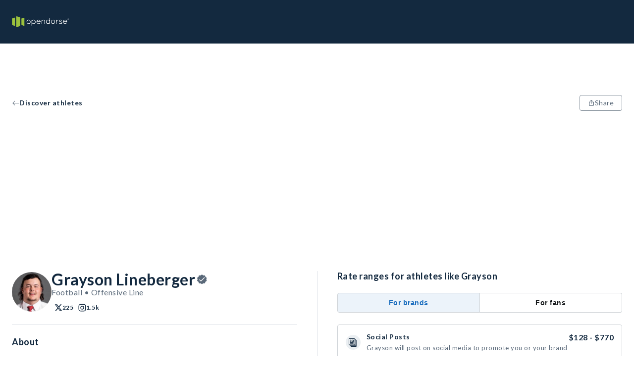

--- FILE ---
content_type: text/css; charset=UTF-8
request_url: https://opendorse.com/_next/static/css/0301cc4427dd6ac8.css
body_size: 1287
content:
@font-face{font-family:FontAwesome;src:url(https://cdnjs.cloudflare.com/ajax/libs/font-awesome/4.2.0/fonts/fontawesome-webfont.eot);src:url(https://cdnjs.cloudflare.com/ajax/libs/font-awesome/4.2.0/fonts/fontawesome-webfont.eot?#iefix) format("embedded-opentype"),url(https://cdnjs.cloudflare.com/ajax/libs/font-awesome/4.2.0/fonts/fontawesome-webfont.woff) format("woff"),url(https://cdnjs.cloudflare.com/ajax/libs/font-awesome/4.2.0/fonts/fontawesome-webfont.ttf) format("truetype"),url(https://cdnjs.cloudflare.com/ajax/libs/font-awesome/4.2.0/fonts/fontawesome-webfont.svg?#fontawesomeregular) format("svg");font-weight:400;font-style:normal}.rc-menu{outline:none;margin-bottom:0;padding-left:0;padding-right:0;list-style:none;border:1px solid #d9d9d9;box-shadow:0 0 4px #d9d9d9;border-radius:3px;color:#666}.rc-menu-rtl{direction:rtl}.rc-menu-hidden,.rc-menu-submenu-hidden{display:none}.rc-menu-collapse{overflow:hidden;transition:height .3s ease-out}.rc-menu-item-group-list{margin:0;padding:0}.rc-menu-item-group-title{color:#999;line-height:1.5;padding:8px 10px;border-bottom:1px solid #dedede}.rc-menu-item-active,.rc-menu-item-selected,.rc-menu-submenu-active>.rc-menu-submenu-title{background-color:#eaf8fe}.rc-menu-item-selected{transform:translateZ(0)}.rc-menu-submenu-selected{background-color:#eaf8fe}.rc-menu>li.rc-menu-submenu{padding:0}.rc-menu-horizontal.rc-menu-sub,.rc-menu-vertical-left.rc-menu-sub,.rc-menu-vertical-right.rc-menu-sub,.rc-menu-vertical.rc-menu-sub{min-width:160px;margin-top:0}.rc-menu-item,.rc-menu-submenu-title{margin:0;position:relative;display:block;padding:7px 7px 7px 16px;white-space:nowrap}.rc-menu-rtl .rc-menu-item,.rc-menu-rtl .rc-menu-submenu-title{padding:7px 16px 7px 7px}.rc-menu-item.rc-menu-item-disabled,.rc-menu-item.rc-menu-submenu-disabled,.rc-menu-submenu-title.rc-menu-item-disabled,.rc-menu-submenu-title.rc-menu-submenu-disabled{color:#777!important}.rc-menu-item-divider{height:1px;margin:1px 0;overflow:hidden;padding:0;line-height:0;background-color:#e5e5e5}.rc-menu-submenu-popup{position:absolute}.rc-menu-submenu-popup .submenu-title-wrapper{padding-right:20px}.rc-menu-submenu-rtl .rc-menu-submenu-popup .submenu-title-wrapper,.rc-menu-submenu-rtl.rc-menu-submenu-popup .submenu-title-wrapper{padding-right:0;padding-left:20px}.rc-menu-submenu>.rc-menu{background-color:#fff}.rc-menu .rc-menu-item .anticon,.rc-menu .rc-menu-submenu-title .anticon{width:14px;height:14px;margin-right:8px;top:-1px}.rc-menu-rtl .rc-menu .rc-menu-item .anticon,.rc-menu-rtl .rc-menu .rc-menu-submenu-title .anticon{margin-right:0;margin-left:8px}.rc-menu-horizontal{background-color:#f3f5f7;border:none;border-bottom:1px solid #d9d9d9;box-shadow:none;white-space:nowrap;overflow:hidden}.rc-menu-horizontal>.rc-menu-item,.rc-menu-horizontal>.rc-menu-submenu>.rc-menu-submenu-title{padding:15px 20px}.rc-menu-horizontal>.rc-menu-item,.rc-menu-horizontal>.rc-menu-submenu{border-bottom:2px solid transparent;display:inline-block;vertical-align:bottom}.rc-menu-horizontal>.rc-menu-item-active,.rc-menu-horizontal>.rc-menu-submenu-active{border-bottom:2px solid #2db7f5;background-color:#f3f5f7;color:#2baee9}.rc-menu-horizontal:after{content:"\20";display:block;height:0;clear:both}.rc-menu-inline,.rc-menu-vertical,.rc-menu-vertical-left,.rc-menu-vertical-right{padding:12px 0}.rc-menu-inline>.rc-menu-item,.rc-menu-inline>.rc-menu-submenu>.rc-menu-submenu-title,.rc-menu-vertical-left>.rc-menu-item,.rc-menu-vertical-left>.rc-menu-submenu>.rc-menu-submenu-title,.rc-menu-vertical-right>.rc-menu-item,.rc-menu-vertical-right>.rc-menu-submenu>.rc-menu-submenu-title,.rc-menu-vertical>.rc-menu-item,.rc-menu-vertical>.rc-menu-submenu>.rc-menu-submenu-title{padding:12px 8px 12px 24px}.rc-menu-rtl.rc-menu-inline>.rc-menu-item,.rc-menu-rtl.rc-menu-inline>.rc-menu-submenu>.rc-menu-submenu-title,.rc-menu-rtl.rc-menu-vertical-left>.rc-menu-item,.rc-menu-rtl.rc-menu-vertical-left>.rc-menu-submenu>.rc-menu-submenu-title,.rc-menu-rtl.rc-menu-vertical-right>.rc-menu-item,.rc-menu-rtl.rc-menu-vertical-right>.rc-menu-submenu>.rc-menu-submenu-title,.rc-menu-rtl.rc-menu-vertical>.rc-menu-item,.rc-menu-rtl.rc-menu-vertical>.rc-menu-submenu>.rc-menu-submenu-title{padding:12px 24px 12px 8px}.rc-menu-inline .rc-menu-submenu-arrow,.rc-menu-vertical .rc-menu-submenu-arrow,.rc-menu-vertical-left .rc-menu-submenu-arrow,.rc-menu-vertical-right .rc-menu-submenu-arrow{display:inline-block;font:normal normal normal 14px/1 FontAwesome;font-size:inherit;vertical-align:baseline;text-align:center;text-transform:none;text-rendering:auto;position:absolute;right:16px;line-height:1.5em}.rc-menu-inline .rc-menu-submenu-arrow:before,.rc-menu-vertical .rc-menu-submenu-arrow:before,.rc-menu-vertical-left .rc-menu-submenu-arrow:before,.rc-menu-vertical-right .rc-menu-submenu-arrow:before{content:"\f0da"}.rc-menu-rtl.rc-menu-inline .rc-menu-submenu-arrow:before,.rc-menu-rtl.rc-menu-vertical .rc-menu-submenu-arrow:before,.rc-menu-rtl.rc-menu-vertical-left .rc-menu-submenu-arrow:before,.rc-menu-rtl.rc-menu-vertical-right .rc-menu-submenu-arrow:before,.rc-menu-submenu-rtl .rc-menu-inline .rc-menu-submenu-arrow:before,.rc-menu-submenu-rtl .rc-menu-vertical .rc-menu-submenu-arrow:before,.rc-menu-submenu-rtl .rc-menu-vertical-left .rc-menu-submenu-arrow:before,.rc-menu-submenu-rtl .rc-menu-vertical-right .rc-menu-submenu-arrow:before{content:"\f0d9"}.rc-menu-rtl.rc-menu-inline .rc-menu-submenu-arrow,.rc-menu-rtl.rc-menu-vertical .rc-menu-submenu-arrow,.rc-menu-rtl.rc-menu-vertical-left .rc-menu-submenu-arrow,.rc-menu-rtl.rc-menu-vertical-right .rc-menu-submenu-arrow,.rc-menu-submenu-rtl .rc-menu-inline .rc-menu-submenu-arrow,.rc-menu-submenu-rtl .rc-menu-vertical .rc-menu-submenu-arrow,.rc-menu-submenu-rtl .rc-menu-vertical-left .rc-menu-submenu-arrow,.rc-menu-submenu-rtl .rc-menu-vertical-right .rc-menu-submenu-arrow{right:auto;left:16px}.rc-menu-inline .rc-menu-submenu-arrow{transform:rotate(90deg);transition:transform .3s}.rc-menu-inline .rc-menu-submenu-open>.rc-menu-submenu-title .rc-menu-submenu-arrow{transform:rotate(-90deg)}.rc-menu-vertical-left.rc-menu-sub,.rc-menu-vertical-right.rc-menu-sub,.rc-menu-vertical.rc-menu-sub{padding:0}.rc-menu-submenu-rtl .rc-menu-vertical-left.rc-menu-sub,.rc-menu-submenu-rtl .rc-menu-vertical-right.rc-menu-sub,.rc-menu-submenu-rtl .rc-menu-vertical.rc-menu-sub{direction:rtl}.rc-menu-sub.rc-menu-inline{padding:0;border:none;border-radius:0;box-shadow:none}.rc-menu-sub.rc-menu-inline>.rc-menu-item,.rc-menu-sub.rc-menu-inline>.rc-menu-submenu>.rc-menu-submenu-title{padding-top:8px;padding-bottom:8px;padding-right:0}.rc-menu-rtl .rc-menu-sub.rc-menu-inline>.rc-menu-item,.rc-menu-rtl .rc-menu-sub.rc-menu-inline>.rc-menu-submenu>.rc-menu-submenu-title{padding-left:0}.rc-menu-open-slide-up-appear,.rc-menu-open-slide-up-enter{animation-duration:.3s;animation-fill-mode:both;transform-origin:0 0;opacity:0;animation-timing-function:cubic-bezier(.08,.82,.17,1);animation-play-state:paused}.rc-menu-open-slide-up-leave{animation-duration:.3s;animation-fill-mode:both;transform-origin:0 0;opacity:1;animation-timing-function:cubic-bezier(.6,.04,.98,.34);animation-play-state:paused}.rc-menu-open-slide-up-appear.rc-menu-open-slide-up-appear-active,.rc-menu-open-slide-up-enter.rc-menu-open-slide-up-enter-active{animation-name:rcMenuOpenSlideUpIn;animation-play-state:running}.rc-menu-open-slide-up-leave.rc-menu-open-slide-up-leave-active{animation-name:rcMenuOpenSlideUpOut;animation-play-state:running}@keyframes rcMenuOpenSlideUpIn{0%{opacity:0;transform-origin:0 0;transform:scaleY(0)}to{opacity:1;transform-origin:0 0;transform:scaleY(1)}}@keyframes rcMenuOpenSlideUpOut{0%{opacity:1;transform-origin:0 0;transform:scaleY(1)}to{opacity:0;transform-origin:0 0;transform:scaleY(0)}}.rc-menu-open-zoom-appear,.rc-menu-open-zoom-enter{opacity:0;animation-duration:.3s;animation-fill-mode:both;transform-origin:0 0;animation-timing-function:cubic-bezier(.08,.82,.17,1);animation-play-state:paused}.rc-menu-open-zoom-leave{animation-duration:.3s;animation-fill-mode:both;transform-origin:0 0;animation-timing-function:cubic-bezier(.6,.04,.98,.34);animation-play-state:paused}.rc-menu-open-zoom-appear.rc-menu-open-zoom-appear-active,.rc-menu-open-zoom-enter.rc-menu-open-zoom-enter-active{animation-name:rcMenuOpenZoomIn;animation-play-state:running}.rc-menu-open-zoom-leave.rc-menu-open-zoom-leave-active{animation-name:rcMenuOpenZoomOut;animation-play-state:running}.rc-menu-submenu-rtl .rc-menu-open-zoom-appear,.rc-menu-submenu-rtl .rc-menu-open-zoom-enter,.rc-menu-submenu-rtl .rc-menu-open-zoom-leave,.rc-menu-submenu-rtl.rc-menu-open-zoom-appear,.rc-menu-submenu-rtl.rc-menu-open-zoom-enter,.rc-menu-submenu-rtl.rc-menu-open-zoom-leave{transform-origin:top right!important}@keyframes rcMenuOpenZoomIn{0%{opacity:0;transform:scale(0)}to{opacity:1;transform:scale(1)}}@keyframes rcMenuOpenZoomOut{0%{transform:scale(1)}to{opacity:0;transform:scale(0)}}

--- FILE ---
content_type: application/javascript; charset=UTF-8
request_url: https://opendorse.com/_next/static/chunks/pages/profile/%5Bcode%5D-5199ef43d2e25a1a.js
body_size: 19050
content:
(self.webpackChunk_N_E=self.webpackChunk_N_E||[]).push([[740],{55091:function(e,t,i){(window.__NEXT_P=window.__NEXT_P||[]).push(["/profile/[code]",function(){return i(13900)}])},26575:function(e,t,i){"use strict";var n,a;i.d(t,{g:function(){return n}}),(a=n||(n={})).Twitter="twitter",a.Instagram="instagram",a.Facebook="facebook",a.LinkedIn="linkedin",a.TikTok="tiktok"},13900:function(e,t,i){"use strict";i.r(t),i.d(t,{__N_SSP:function(){return i4},default:function(){return i6}});var n,a,r,o,s,c,l,h,d,p,g,m,u,f,v,x,w,b,Z,j,C,y,P,I,S,O,k,M,L,A,E,H=i(85893),T=i(67294),B=i(86896),R=i(25617),D=i(11163),q=i(186),V=i(62859),F=i(48164),_=i(39766),U=i(5178),N=i(31462),X=i(91149),z=i(32269),Q=i(14658),G=i(34087),W=i(74200),$=i(32213),J=i(62074),Y=i(14578),K=i(56470);function ee(){return(ee=Object.assign?Object.assign.bind():function(e){for(var t=1;t<arguments.length;t++){var i=arguments[t];for(var n in i)Object.prototype.hasOwnProperty.call(i,n)&&(e[n]=i[n])}return e}).apply(this,arguments)}var et=function(e){return T.createElement("svg",ee({width:18,height:18,viewBox:"0 0 18 18",fill:"none",xmlns:"http://www.w3.org/2000/svg"},e),s||(s=T.createElement("path",{fillRule:"evenodd",clipRule:"evenodd",d:"M14.334 2c.414 0 1 .291 1.44 1.679.3.947.465 2.198.465 3.522 0 1.324-.165 2.574-.465 3.52-.442 1.388-1.027 1.68-1.44 1.68l-.026-.001c-.421-.01-1.169-.24-2.288-.584l-.004-.001-.014-.004c-1.623-.5-3.816-1.173-6.199-1.542l1.964 4.839c.128.318.112.645-.046.897s-.438.396-.768.396h-1c-.595 0-1.173-.474-1.318-1.079l-1.27-5.302c-.279-.013-.56-.02-.841-.02C1.655 10 1 8.797 1 7.2c0-1.595.655-2.8 1.524-2.8 3.588 0 7.134-1.09 9.484-1.812l.008-.003c1.121-.345 1.87-.575 2.292-.584L14.334 2ZM13.24 6.003a14.498 14.498 0 0 0 0 2.394c.392-.041.713-.573.713-1.197 0-.624-.322-1.155-.713-1.197ZM1.763 7.2c0-1.221.45-2 .762-2 .865 0 1.725-.061 2.566-.163-.18.606-.28 1.357-.28 2.163 0 .805.099 1.557.28 2.163A21.274 21.274 0 0 0 2.525 9.2c-.311 0-.762-.78-.762-2Zm5.323 8.363c.01-.014.012-.066-.02-.142l-2.138-5.272c-.252-.03-.507-.056-.762-.078l1.21 5.055c.06.248.335.474.578.474h1c.08 0 .124-.023.133-.037h-.001Zm-1.141-6.08V9.48c2.421.378 4.634 1.058 6.275 1.563l.01.003c.316.098.618.19.892.271a5.388 5.388 0 0 1-.227-.597c-.3-.947-.465-2.197-.465-3.521 0-1.324.165-2.575.465-3.521.064-.204.14-.403.227-.598-.274.081-.576.174-.892.272-1.641.505-3.86 1.187-6.286 1.565-.234.551-.372 1.384-.372 2.282 0 .883.141 1.732.373 2.281v.003Zm8.39 2.117c.123 0 .431-.236.716-1.132v-.001c.275-.867.426-2.027.426-3.268 0-1.24-.151-2.4-.426-3.268-.285-.895-.593-1.132-.717-1.132-.123 0-.432.237-.716 1.133a8.504 8.504 0 0 0-.286 1.277c.37.044.719.264.973.62.264.37.41.858.41 1.37 0 .514-.145 1-.41 1.372-.254.355-.602.575-.973.62.07.47.166.9.286 1.277.284.895.593 1.132.716 1.132h.001Z",fill:"#13293F"})))};function ei(){return(ei=Object.assign?Object.assign.bind():function(e){for(var t=1;t<arguments.length;t++){var i=arguments[t];for(var n in i)Object.prototype.hasOwnProperty.call(i,n)&&(e[n]=i[n])}return e}).apply(this,arguments)}var en=function(e){return T.createElement("svg",ei({width:18,height:18,viewBox:"0 0 18 18",fill:"none",xmlns:"http://www.w3.org/2000/svg"},e),c||(c=T.createElement("path",{fillRule:"evenodd",clipRule:"evenodd",d:"M14.2 5h-.4v-.4c0-.662-.538-1.2-1.2-1.2h-.4V3c0-.662-.538-1.2-1.2-1.2H2.2C1.538 1.8 1 2.338 1 3v9.6c0 .661.538 1.2 1.2 1.2h.4v.4c0 .661.538 1.2 1.2 1.2h.4v.4c0 .661.538 1.2 1.2 1.2h8.8c.662 0 1.2-.539 1.2-1.2V6.2c0-.662-.538-1.2-1.2-1.2ZM3.8 5h1.6a.4.4 0 1 0 0-.8H3.8a.4.4 0 1 0 0 .8Zm5.6 3.2H7a.4.4 0 0 1-.4-.4V4.6a.4.4 0 0 1 .4-.4h2.4a.4.4 0 0 1 .4.4v3.2a.4.4 0 0 1-.4.4Zm-2-.8H9V5H7.4v2.4Zm-2-.8H3.8a.4.4 0 1 1 0-.8h1.6a.4.4 0 1 1 0 .8ZM3.8 8.2h1.6a.4.4 0 1 0 0-.8H3.8a.4.4 0 1 0 0 .8Zm0 1.6a.4.4 0 1 1 0-.8h5.6a.4.4 0 1 1 0 .8H3.8ZM3.4 11c0 .22.18.4.4.4h5.6a.4.4 0 1 0 0-.8H3.8a.4.4 0 0 0-.4.4ZM1.8 3v9.6c0 .22.18.4.4.4H11a.4.4 0 0 0 .4-.4V3a.4.4 0 0 0-.4-.4H2.2a.4.4 0 0 0-.4.4Zm1.6 11.2v-.4H11c.662 0 1.2-.539 1.2-1.2V4.2h.4a.4.4 0 0 1 .4.4v9.6a.4.4 0 0 1-.4.4H3.8a.4.4 0 0 1-.4-.4Zm10.8 2a.4.4 0 0 0 .4-.4V6.2a.4.4 0 0 0-.4-.4h-.4v8.4c0 .661-.538 1.2-1.2 1.2H5v.4c0 .22.18.4.4.4h8.8Z",fill:"#13293F"})))};function ea(){return(ea=Object.assign?Object.assign.bind():function(e){for(var t=1;t<arguments.length;t++){var i=arguments[t];for(var n in i)Object.prototype.hasOwnProperty.call(i,n)&&(e[n]=i[n])}return e}).apply(this,arguments)}var er=function(e){return T.createElement("svg",ea({width:16,height:16,viewBox:"0 0 16 16",fill:"none",xmlns:"http://www.w3.org/2000/svg"},e),l||(l=T.createElement("path",{fillRule:"evenodd",clipRule:"evenodd",d:"M15.078 8.009C13.4 5.73 11.08 3.111 8 3.111c-1.245 0-2.385.415-3.59 1.301-1.014.75-2.055 1.807-3.484 3.545L.889 8l.248.301C3.177 10.763 4.94 12.89 8 12.89c1.352 0 2.663-.52 4.007-1.589 1.145-.912 2.119-2.069 2.9-3.003l.204-.24-.033-.048ZM8 3.809c1.226 0 2.403.415 3.6 1.336.885.681 1.755 1.602 2.73 2.886-1.42 1.69-3.549 4.16-6.33 4.16-1.267 0-2.378-.367-3.49-1.231C3.493 10.17 2.575 9.07 1.69 8c2.189-2.606 4.014-4.19 6.31-4.19Zm3.081 4.216a2.971 2.971 0 0 1-2.963 2.972 2.971 2.971 0 0 1-2.963-2.972 2.971 2.971 0 0 1 2.963-2.972 2.971 2.971 0 0 1 2.963 2.972ZM8.118 5.659a2.374 2.374 0 0 1 2.37 2.366 2.374 2.374 0 0 1-2.37 2.366 2.37 2.37 0 0 1-2.366-2.366 2.37 2.37 0 0 1 2.366-2.366Zm-1.54 2.54c0-.649.52-1.177 1.166-1.177a.852.852 0 0 0 .711 1.311.839.839 0 0 0 .458-.133c0 .65-.526 1.174-1.17 1.174A1.17 1.17 0 0 1 6.579 8.2Z",fill:"#13293F"})),h||(h=T.createElement("path",{d:"m15.078 8.009.102-.071-.002-.003-.1.074ZM4.41 4.412l-.074-.1.074.1ZM.926 7.957l.095.08.001-.001-.096-.08ZM.889 8l-.096-.08-.067.079.066.08L.89 8Zm.248.301-.097.08.097-.08Zm10.87 3 .078.097-.078-.098Zm2.9-3.004-.095-.08.095.08Zm.204-.24.095.08.062-.072-.054-.08-.103.072ZM11.6 5.145l-.076.1.076-.1Zm2.73 2.886.095.08.064-.076-.06-.08-.1.076ZM4.51 10.96l.078-.099-.077.099ZM1.69 8l-.096-.08-.067.08.066.08L1.69 8Zm6.055-.978.105.068.124-.193h-.23v.125Zm.71 1.312v.125-.125Zm.459-.134h.125v-.23l-.194.125.069.105ZM8 3.236c1.503 0 2.826.639 3.987 1.567 1.162.93 2.153 2.143 2.99 3.28l.201-.148c-.84-1.142-1.847-2.377-3.035-3.327C10.955 3.658 9.578 2.986 8 2.986v.25ZM4.485 4.513C5.672 3.639 6.787 3.236 8 3.236v-.25c-1.276 0-2.443.427-3.663 1.325l.148.202ZM1.022 8.036c1.427-1.734 2.46-2.782 3.463-3.523l-.148-.201C3.31 5.072 2.26 6.137.829 7.877l.193.159Zm-.038.045.037-.044-.19-.161-.038.043.191.162Zm.25.14-.249-.3-.193.159.248.3.193-.158ZM8 12.765c-2.991 0-4.718-2.07-6.767-4.542l-.192.16C3.073 10.832 4.872 13.013 8 13.013v-.25Zm3.93-1.562C10.6 12.26 9.315 12.764 8 12.764v.25c1.387 0 2.725-.534 4.085-1.616l-.156-.196Zm2.881-2.985c-.782.935-1.749 2.082-2.882 2.986l.156.195c1.156-.921 2.137-2.088 2.918-3.02l-.192-.161Zm.205-.24-.204.24.19.16.204-.24-.19-.16Zm-.041.103.033.048.206-.142-.034-.048-.205.142Zm-3.299-3.034C10.461 4.111 9.257 3.685 8 3.685v.25c1.194 0 2.346.403 3.524 1.31l.152-.199Zm2.753 2.91c-.978-1.29-1.856-2.22-2.753-2.91l-.152.199c.873.671 1.736 1.583 2.706 2.861l.199-.15Zm-6.43 4.36c1.43 0 2.684-.635 3.754-1.473 1.069-.838 1.963-1.888 2.672-2.732l-.191-.16c-.71.845-1.59 1.875-2.635 2.695-1.046.82-2.247 1.42-3.6 1.42v.25Zm-3.565-1.258c1.133.881 2.27 1.258 3.566 1.258v-.25c-1.238 0-2.323-.357-3.412-1.205l-.154.197ZM1.592 8.08c.884 1.067 1.811 2.178 2.842 2.979l.154-.198c-1.006-.78-1.916-1.869-2.803-2.94l-.193.159ZM8 3.685c-2.36 0-4.22 1.63-6.407 4.235l.191.16C3.975 5.474 5.767 3.936 8 3.936v-.25Zm.118 7.437a3.096 3.096 0 0 0 3.088-3.097h-.25a2.846 2.846 0 0 1-2.838 2.847v.25ZM5.03 8.025a3.096 3.096 0 0 0 3.088 3.097v-.25A2.846 2.846 0 0 1 5.28 8.025h-.25Zm3.088-3.097A3.096 3.096 0 0 0 5.03 8.025h.25a2.846 2.846 0 0 1 2.838-2.847v-.25Zm3.088 3.097a3.096 3.096 0 0 0-3.088-3.097v.25a2.846 2.846 0 0 1 2.838 2.847h.25Zm-.592 0a2.499 2.499 0 0 0-2.496-2.491v.25a2.249 2.249 0 0 1 2.246 2.241h.25Zm-2.496 2.491a2.499 2.499 0 0 0 2.496-2.491h-.25a2.249 2.249 0 0 1-2.246 2.241v.25ZM5.627 8.025a2.496 2.496 0 0 0 2.491 2.491v-.25a2.246 2.246 0 0 1-2.241-2.241h-.25Zm2.491-2.491a2.496 2.496 0 0 0-2.491 2.491h.25a2.246 2.246 0 0 1 2.241-2.241v-.25Zm-.374 1.363c-.716 0-1.291.585-1.291 1.303h.25c0-.582.466-1.053 1.04-1.053v-.25Zm-.01.585a.72.72 0 0 1 .115-.392l-.21-.135a.97.97 0 0 0-.154.527h.25Zm.721.727a.727.727 0 0 1-.72-.727h-.25c0 .537.435.974.97.977v-.25Zm.39-.114a.714.714 0 0 1-.39.114v.25a.964.964 0 0 0 .526-.155l-.137-.21ZM7.743 9.499c.712 0 1.294-.581 1.294-1.3h-.25c0 .582-.47 1.05-1.044 1.05v.25ZM6.453 8.2c0 .719.578 1.3 1.29 1.3v-.25a1.046 1.046 0 0 1-1.04-1.05h-.25Z",fill:"#13293F"})))};function eo(){return(eo=Object.assign?Object.assign.bind():function(e){for(var t=1;t<arguments.length;t++){var i=arguments[t];for(var n in i)Object.prototype.hasOwnProperty.call(i,n)&&(e[n]=i[n])}return e}).apply(this,arguments)}function es(){return(es=Object.assign?Object.assign.bind():function(e){for(var t=1;t<arguments.length;t++){var i=arguments[t];for(var n in i)Object.prototype.hasOwnProperty.call(i,n)&&(e[n]=i[n])}return e}).apply(this,arguments)}let ec={[U.Hi.Shoutouts]:{icon:(0,H.jsx)(et,{width:20,height:20}),iconAlt:"bullhorn icon",titleMessage:K.Z.shoutoutsCategory,subtitleMessage:K.Z.shoutoutsCategorySubtitle},[U.Hi.Posts]:{icon:(0,H.jsx)(en,{width:20,height:20}),iconAlt:"papers icon",titleMessage:K.Z.postsCategory,subtitleMessage:K.Z.postsCategorySubtitle},[U.Hi.Appearances]:{icon:(0,H.jsx)(er,{width:20,height:20}),iconAlt:"eye icon",titleMessage:K.Z.appearancesCategory,subtitleMessage:K.Z.appearancesCategorySubtitle},[U.Hi.Autographs]:{icon:(0,H.jsx)(function(e){return T.createElement("svg",eo({width:16,height:16,viewBox:"0 0 16 16",fill:"none",xmlns:"http://www.w3.org/2000/svg"},e),d||(d=T.createElement("path",{fillRule:"evenodd",clipRule:"evenodd",d:"M1.955 15.11A1.068 1.068 0 0 1 .89 14.045V1.955c0-.588.478-1.066 1.066-1.066h12.09c.587 0 1.066.478 1.066 1.066v12.09c0 .587-.479 1.066-1.067 1.066H1.955v-.001Zm0-13.51a.356.356 0 0 0-.355.355v12.09c0 .196.16.355.355.355h12.09c.196 0 .355-.16.355-.356V1.955a.356.356 0 0 0-.356-.355H1.955Zm.711.71h10.667c.196 0 .356.16.356.356V11.2c0 .196-.16.355-.356.355H2.666a.356.356 0 0 1-.355-.355V2.666c0-.196.16-.355.355-.355V2.31Zm3.582 8.534c.36-.472.946-.71 1.752-.71.805 0 1.393.238 1.752.71H6.248Zm4.331 0h2.399V3.022H3.022v7.822h2.399c.297-.614.99-1.422 2.579-1.422 1.588 0 2.282.808 2.579 1.422Zm-2.58-2.133a2.136 2.136 0 0 1-2.133-2.133c0-1.177.958-2.134 2.134-2.134s2.133.957 2.133 2.134A2.136 2.136 0 0 1 8 8.71l-.001.001Zm-1.42-2.133c0-.785.637-1.423 1.422-1.423A1.424 1.424 0 0 1 8 8a1.424 1.424 0 0 1-1.422-1.421l.001-.001Z",fill:"#13293F"})))},{width:20,height:20}),iconAlt:"photo icon",titleMessage:K.Z.autographsCategory,subtitleMessage:K.Z.autographsCategorySubtitle},[U.Hi.Other]:{icon:(0,H.jsx)(function(e){return T.createElement("svg",es({width:16,height:16,viewBox:"0 0 16 16",fill:"none",xmlns:"http://www.w3.org/2000/svg"},e),p||(p=T.createElement("path",{fillRule:"evenodd",clipRule:"evenodd",d:"M11.2 1.6a3.56 3.56 0 0 1 3.21 5.087.364.364 0 0 1-.07.098l-.005.005-7.506 7.506a.357.357 0 0 1-.201.1l-4.978.712a.356.356 0 0 1-.402-.402l.711-4.978a.353.353 0 0 1 .1-.201l7.512-7.512a.35.35 0 0 1 .098-.07A3.53 3.53 0 0 1 11.2 1.6Zm2.593 4.727a2.847 2.847 0 0 0-3.764-3.764l-.818.818a3.916 3.916 0 0 1 3.764 3.764l.818-.818Zm-11.478 5.94.3-2.108a3.204 3.204 0 0 1 3.581 3.581l-2.107.301a1.78 1.78 0 0 0-1.774-1.774Zm6.752-8.178c-.21 0-.42.02-.625.061H8.44L3.166 9.427a3.896 3.896 0 0 1 2.357.904l5.54-5.54a3.181 3.181 0 0 0-1.996-.701Zm-3.04 6.742 5.54-5.539a3.186 3.186 0 0 1 .64 2.621L6.93 13.188a3.896 3.896 0 0 0-.903-2.357Zm-3.716 2.147c-.033 0-.066.002-.099.005l-.193 1.354 1.354-.194a1.068 1.068 0 0 0-1.062-1.165Z",fill:"#13293F"})))},{width:20,height:20}),iconAlt:"pencil icon",titleMessage:K.Z.otherCategory,subtitleMessage:K.Z.otherCategorySubtitle}},el={[U.ac.SocialPosts]:{icon:(0,H.jsx)(en,{width:20,height:20}),iconAlt:"papers icon",titleMessage:K.Z.socialPostsBrandCategory,subtitleMessage:K.Z.socialPostsBrandCategorySubtitle},[U.ac.Appearance]:{icon:(0,H.jsx)(er,{width:20,height:20}),iconAlt:"eye icon",titleMessage:K.Z.appearancesBrandCategory,subtitleMessage:K.Z.appearancesBrandCategorySubtitle},[U.ac.PhotoVideoCreation]:{icon:(0,H.jsx)(et,{width:20,height:20}),iconAlt:"bullhorn icon",titleMessage:K.Z.photoVideoCreationBrandCategory,subtitleMessage:K.Z.photoVideoCreationBrandCategorySubtitle}},eh={accountId:void 0,firstName:"",lastName:"",accountIdentifier:"",sports:[],positions:[],profileImageUrl:"",reachInfo:[],isVerified:!1,isAllStar:!1},ed={biography:"",currentTeams:[],previousTeams:[],accolades:[],locations:[],accountIdentifier:"",hometown:"",leagues:[],age:0,gender:"",ethnicity:[],languages:[]},ep=Y.Bf.medium;U.d4.Minutes;let eg={[U.Hi.Shoutouts]:1,[U.Hi.Posts]:2,[U.Hi.Appearances]:3,[U.Hi.Autographs]:4,[U.Hi.Other]:5},em=q.ZP.div.withConfig({componentId:"sc-749ffbb6-0"})(["width:100%;padding-bottom:",";"],e=>e.theme.spaceThreeHalves),eu=q.ZP.div.withConfig({componentId:"sc-749ffbb6-1"})(["width:100%;display:flex;flex-direction:column;padding-bottom:",";@media ","{display:none;}"],e=>e.theme.spaceOne,Q.L2.tablet),ef=(0,q.ZP)(F.Ar).withConfig({componentId:"sc-749ffbb6-2"})(["display:none;align-items:initial;@media ","{width:100%;display:flex;flex-direction:column;}"],Q.L2.tablet),ev=q.ZP.div.withConfig({componentId:"sc-749ffbb6-3"})(["height:","px;background-color:",";border-bottom:"," solid ",";position:sticky;position:-webkit-sticky;top:","px;z-index:",";"," ",""],50,e=>e.theme.brandWhite,e=>e.theme.spaceOneEighth,e=>e.theme.subtleL1,z.GS,Q.Ql.Low,W.lL,W.I$),ex=q.ZP.div.withConfig({componentId:"sc-749ffbb6-4"})(["",";"],W.Xl);q.ZP.div.withConfig({componentId:"sc-749ffbb6-5"})(["border-top:1px solid ",";margin-top:",";margin-bottom:",";"],e=>e.theme.accentL2,e=>e.theme.spaceThreeHalves,e=>e.theme.spaceNineEighths);let ew=(0,q.ZP)(G.Y6).withConfig({componentId:"sc-749ffbb6-6"})(["white-space:nowrap;padding-left:",";padding-right:",";height:","px;"],e=>e.theme.spaceSixEighths,e=>e.theme.spaceSixEighths,50),eb=(0,q.ZP)(Y.xv).withConfig({componentId:"sc-749ffbb6-7"})(["margin-top:",";padding-left:",";"],e=>e.theme.spaceOneEighth,e=>e.theme.spaceOneQuarter),eZ=(0,q.ZP)(J.X).withConfig({componentId:"sc-749ffbb6-8"})(["user-select:none;align-self:flex-start;border-radius:",";background-color:",";margin-top:",";padding:",";"],e=>e.theme.inputBorderRadius,e=>e.theme.secondary10,e=>e.theme.spaceThreeQuarters,e=>e.theme.spaceThreeEighths),ej=q.ZP.span.withConfig({componentId:"sc-749ffbb6-9"})(["margin-right:",";@media ","{margin-right:","}"],e=>e.theme.spaceFiveEights,Q.L2.tablet,e=>e.theme.spaceSevenEights),eC=q.ZP.div.withConfig({componentId:"sc-749ffbb6-10"})(["width:100%;display:flex;flex-direction:row;align-items:flex-start;justify-content:flex-start;"]),ey=q.ZP.div.withConfig({componentId:"sc-749ffbb6-11"})(["flex:1;display:flex;flex-direction:column;align-items:flex-start;justify-content:flex-start;"]),eP=q.ZP.div.withConfig({componentId:"sc-749ffbb6-12"})(["height:",";display:flex;align-items:center;h3{",";}"],e=>e.theme.spaceThreeHalves,Y.JB.large),eI=q.ZP.div.withConfig({componentId:"sc-749ffbb6-13"})(["padding:"," 0;width:100%;"],e=>e.theme.spaceThreeHalves),eS=q.ZP.div.withConfig({componentId:"sc-749ffbb6-14"})(["display:flex;flex-direction:column;align-items:center;justify-content:center;gap:",";padding-top:",";",":last-child{padding-bottom:0;}"],e=>e.theme.spaceThreeHalves,e=>e.theme.spaceThreeHalves,eC),eO=q.ZP.div.withConfig({componentId:"sc-749ffbb6-15"})(["div{display:-webkit-box;-webkit-box-orient:vertical;-webkit-line-clamp:",";overflow:hidden;}p{min-width:","px;}"],e=>e.showAll?"unset":18,e=>e.showAll?0:1),ek=q.ZP.div.withConfig({componentId:"sc-749ffbb6-16"})(["display:",";"],e=>e.hasOverflowText&&!e.showAll?"initial":"none"),eM=q.ZP.div.withConfig({componentId:"sc-749ffbb6-17"})(["display:",";"],e=>e.hasOverflowText&&e.showAll?"initial":"none"),eL=(0,q.ZP)($.Z).withConfig({componentId:"sc-749ffbb6-18"})(["padding-top:",";gap:",";"],e=>e.theme.spaceThreeHalves,e=>e.theme.spaceSixEighths),eA=q.ZP.div.withConfig({componentId:"sc-749ffbb6-19"})(["padding-top:",";"],e=>e.theme.spaceOne),eE=(0,q.ZP)(J.X).withConfig({componentId:"sc-749ffbb6-20"})(["gap:",";flex:1;"],e=>e.theme.spaceSixEighths),eH=(0,q.ZP)(J.X).withConfig({componentId:"sc-749ffbb6-21"})(["width:100%;"]),eT=q.ZP.div.withConfig({componentId:"sc-749ffbb6-22"})(["flex:100%;padding-top:",";@media ","{flex:50%;}h3{",";}"],e=>e.theme.spaceThreeHalves,Q.L2.tablet,Y.JB.small),eB=(0,q.ZP)(J.X).withConfig({componentId:"sc-749ffbb6-23"})(["width:100%;",":last-child{padding-bottom:0;}"],eT),eR=q.ZP.div.withConfig({componentId:"sc-749ffbb6-24"})(["padding-top:",";display:flex;flex-direction:column;gap:",";"],e=>e.theme.spaceThreeHalves,e=>e.theme.spaceSixEighths),eD=(0,q.ZP)($.Z).withConfig({componentId:"sc-749ffbb6-25"})(["border-right:1px solid ",";padding-right:",";"],e=>e.theme.accentL2,e=>e.theme.spaceFiveHalves),eq=(0,q.ZP)($.Z).withConfig({componentId:"sc-749ffbb6-26"})(["position:sticky;top:calc(","px + ","px);z-index:",";padding-left:",";"],z.GS,z.F3,Q.Ql.Low,e=>e.theme.spaceFiveHalves),eV=(0,q.ZP)($.Z).withConfig({componentId:"sc-749ffbb6-27"})(["border:1px solid ",";box-shadow:0 6px 20px rgba(0,0,0,0.05);border-radius:",";padding:",";margin-bottom:",";"],e=>e.theme.contrast20,e=>e.theme.inputBorderRadius,e=>e.theme.spaceThreeHalves,e=>e.theme.spaceThreeHalves);(0,q.ZP)(Y.xv).withConfig({componentId:"sc-749ffbb6-28"})(["margin-top:",";"],e=>e.theme.spaceSixEighths);let eF=q.ZP.div.withConfig({componentId:"sc-749ffbb6-29"})(["border-top:1px solid ",";"],e=>e.theme.accentL2),e_=q.ZP.div.withConfig({componentId:"sc-749ffbb6-30"})(["border-top:1px solid ",";padding-top:",";width:100%;"],e=>e.theme.accentL2,e=>e.theme.spaceThreeHalves);var eU=i(20675),eN=i(72076);let eX=q.ZP.div.withConfig({componentId:"sc-c727015e-0"})(["width:100%;"," "," position:relative;.react-horizontal-scrolling-menu--scroll-container{gap:",";}"],W.lL,W.I$,e=>e.theme.spaceOneEighth),ez=q.ZP.div.withConfig({componentId:"sc-c727015e-1"})(["height:","px;width:","px;@media ","{height:","px;width:","px;}"],144,144,Q.L2.tablet,280,280),eQ=q.ZP.div.withConfig({componentId:"sc-c727015e-2"})(["cursor:pointer;width:100%;height:100%;max-height:","px;max-width:","px;position:relative;> span{display:block;overflow:hidden;position:relative;border-radius:",";> img{display:block;position:absolute;inset:0px;min-width:100%;max-width:100%;min-height:100%;max-height:100%;}> span{display:block;padding:100% 0px 0px;}}"],280,280,e=>e.theme.spaceOneQuarter),eG=(0,q.ZP)(G.ii).withConfig({componentId:"sc-c727015e-3"})(["display:none;white-space:nowrap;position:absolute;bottom:40px;right:30px;@media ","{display:initial;}"],Q.L2.tablet),eW=q.ZP.div.withConfig({componentId:"sc-c727015e-4"})(["position:relative;width:100%;display:flex;"]),e$=q.ZP.div.withConfig({componentId:"sc-c727015e-5"})(["width:100%;display:flex;flex-direction:row;align-items:flex-start;gap:",";"],e=>e.theme.spaceThreeHalves);var eJ=e=>{let{imageSource:t,priority:i,alt:n,...a}=e;return(0,H.jsx)(eQ,{...a,children:(0,H.jsxs)("span",{children:[(0,H.jsx)("span",{}),(0,H.jsx)(eN.E,{priority:i,alt:n,src:t,height:280,width:280,objectFit:"cover",objectPosition:"top"})]})})},eY=e=>{let{images:t,imageOnClick:i,altPrefix:n}=e,{formatMessage:a}=(0,B.Z)(),r=Math.min(t.length,5);return(0,H.jsxs)(eW,{children:[(0,H.jsx)(e$,{children:t.slice(0,r).map((e,t)=>(0,H.jsx)(eJ,{priority:!0,imageSource:e,onClick:()=>i("".concat(t)),"data-qa":"button_image-".concat(t,"_image-grid"),alt:a(K.Z.imageDisplayImageButtonAlt,{prefix:n,number:t+1,total:r})},t))}),(null==t?void 0:t.length)>5&&(0,H.jsx)(eG,{"data-qa":"button_view-all_image-grid",title:a(K.Z.viewAll),shape:eU.jL.square,color:eU.Wx.contrast50,size:eU.qE.large,onClick:()=>i("")})]})},eK=i(92218),e0=e=>{let{images:t,imageOnClick:i,altPrefix:n}=e,{formatMessage:a}=(0,B.Z)();return(0,H.jsx)(eX,{children:(0,H.jsx)(eK.ScrollMenu,{children:t.map((e,r)=>(0,H.jsx)(ez,{itemID:"".concat(r),children:(0,H.jsx)(eJ,{priority:!0,imageSource:e,onClick:()=>i("".concat(r)),"data-qa":"button_image-".concat(r,"_image-scroll"),alt:a(K.Z.imageDisplayImageButtonAlt,{prefix:n,number:r+1,total:t.length})})},r))})})},e1=i(52353),e2=i.n(e1),e3=i(24762);let e4=e=>{let{children:t,message:i,multiline:n}=e,[a,r]=(0,T.useState)(!1);return(0,T.useEffect)(()=>{r(!0)},[]),(0,H.jsx)(e6,{multiline:n,children:(0,H.jsxs)("span",{"data-tip":"<p>".concat(i,"</p>"),children:[t,a&&(0,H.jsx)(e3.Z,{html:!0,multiline:n})]})})},e6=q.ZP.div.withConfig({componentId:"sc-b5424619-0"})(["line-height:0;align-self:flex-start;.__react_component_tooltip{",";word-break:break-word;border-radius:4px;white-space:",";border:1px solid ",";background-color:"," !important;box-shadow:0 2px 9px ",";color:"," !important;padding:"," !important;width:",";&::after{border-color:transparent !important;}&.show{opacity:1 !important;}a{color:",";text-decoration:none;margin:0 ",";}p{margin:0;display:inline;}}"],Y.A3,e=>e.multiline?"normal":"pre",e=>e.theme.contrast50,e=>e.theme.brandWhite,e=>e.theme.shadow,e=>e.theme.contrast,e=>e.theme.spaceOneHalf,e=>e.multiline?"250px":"auto",e=>e.theme.secondary,e=>e.theme.spaceOneQuarter);function e5(){return(e5=Object.assign?Object.assign.bind():function(e){for(var t=1;t<arguments.length;t++){var i=arguments[t];for(var n in i)Object.prototype.hasOwnProperty.call(i,n)&&(e[n]=i[n])}return e}).apply(this,arguments)}var e8=function(e){return T.createElement("svg",e5({width:24,height:24,viewBox:"0 0 24 24",fill:"none",xmlns:"http://www.w3.org/2000/svg"},e),g||(g=T.createElement("path",{d:"M17.867 21.6a.53.53 0 0 1-.255-.065L12 18.475l-5.612 3.06a.533.533 0 0 1-.78-.557l1.021-6.129-4.072-4.072a.534.534 0 0 1 .289-.904l6.132-1.022 2.545-5.09a.534.534 0 0 1 .954 0l2.545 5.09 6.132 1.022a.532.532 0 0 1 .29.904l-4.073 4.072 1.021 6.13a.537.537 0 0 1-.525.621Z",fill:"#007DB3"})))};let e7=()=>{let{formatMessage:e}=(0,B.Z)(),t=(0,q.Fg)();return(0,H.jsxs)(eZ,{"data-qa":"all-star-indicator",align:"center",children:[(0,H.jsx)(e8,{height:18,width:18}),(0,H.jsx)(eb,{whiteSpace:"nowrap",size:Y.Bf.medium,color:t.contrast70,children:e(X.Z.allStar)})]})};var e9=i(50770);function te(){return(te=Object.assign?Object.assign.bind():function(e){for(var t=1;t<arguments.length;t++){var i=arguments[t];for(var n in i)Object.prototype.hasOwnProperty.call(i,n)&&(e[n]=i[n])}return e}).apply(this,arguments)}var tt=i(26023);(n=u||(u={})).Services="services",n.About="about",n.Interests="interests",n.Preferences="preferences",(a=f||(f={})).contrast="contrast",a.contrast70="contrast70",a.contrast50="contrast50";let ti=(0,q.ZP)(J.X).withConfig({componentId:"sc-ce37cc4f-0"})(["width:100%;padding-bottom:",";gap:",";@media ","{padding-bottom:",";}"],e=>e.theme.spaceThreeHalves,e=>e.theme.spaceThreeHalves,Q.L2.tablet,e=>e.theme.spaceThreeHalves),tn=(0,q.ZP)(J.X).withConfig({componentId:"sc-ce37cc4f-1"})(["padding-top:",";overflow:hidden;gap:",";"],e=>e.theme.spaceThreeQuarters,e=>e.theme.spaceOne),ta=q.ZP.div.withConfig({componentId:"sc-ce37cc4f-2"})(["width:80px;height:80px;border-radius:50%;overflow:hidden;"]),tr=(0,q.ZP)(function(e){return T.createElement("svg",te({width:22,height:22,viewBox:"0 0 22 22",fill:"none",xmlns:"http://www.w3.org/2000/svg"},e),m||(m=T.createElement("path",{fillRule:"evenodd",clipRule:"evenodd",d:"M10.3082 21.2217C10.4155 21.2961 10.5411 21.3333 10.6667 21.3333V21.3322C10.7923 21.3322 10.9179 21.2961 11.0252 21.2217L13.6444 19.4062H16.8819C17.1465 19.4062 17.3806 19.2434 17.4623 19.0038L18.4622 16.0672L21.0814 14.2518C21.296 14.1041 21.3851 13.8412 21.3034 13.6017L20.3035 10.6651L21.3034 7.72847C21.3851 7.48889 21.2948 7.22606 21.0814 7.07835L18.4622 5.26406L17.4623 2.32747C17.3806 2.08673 17.1465 1.92507 16.8819 1.92507H13.6444L11.0252 0.110776C10.8118 -0.0369255 10.5216 -0.0369255 10.3082 0.110776L7.68893 1.92507H4.45146C4.18686 1.92507 3.95273 2.08789 3.87104 2.32747L2.87114 5.26406L0.251902 7.07835C0.0372898 7.22606 -0.0517253 7.48889 0.0299735 7.72847L1.02987 10.6651L0.0299735 13.6017C-0.0517253 13.8412 0.0385092 14.1041 0.251902 14.2518L2.87114 16.0672L3.87104 19.0038C3.95273 19.2446 4.18686 19.4062 4.45146 19.4062H7.68893L10.3082 21.2217ZM7.84469 15.0156C7.99409 15.1634 8.18923 15.2381 8.38437 15.2381H8.38132C8.57646 15.2381 8.77159 15.1649 8.921 15.0156L16.5436 7.39559C16.8409 7.09841 16.8409 6.6153 16.5436 6.31812C16.2463 6.02094 15.763 6.02094 15.4657 6.31812L8.38284 13.3986L5.87349 10.8901C5.57621 10.5929 5.09293 10.5929 4.79565 10.8901C4.49837 11.1873 4.49837 11.6704 4.79565 11.9676L7.84469 15.0156Z",fill:"#5A6979"})))}).withConfig({componentId:"sc-ce37cc4f-3"})(["margin-left:",";margin-right:",";min-height:20px;min-width:20px;"],e=>e.theme.spaceOneQuarter,e=>e.theme.spaceOneQuarter),to=(0,q.ZP)(tt.XB).withConfig({componentId:"sc-ce37cc4f-4"})(["margin-left:",";margin-right:",";"],e=>e.theme.spaceThreeEighths,e=>e.theme.spaceOneQuarter);q.ZP.div.withConfig({componentId:"sc-ce37cc4f-5"})(["padding-top:",";"],e=>e.theme.spaceThreeEighths);let ts=q.ZP.div.withConfig({componentId:"sc-ce37cc4f-6"})(["min-height:20px;min-width:50px;display:flex;flex-direction:row;justify-content:center;align-items:center;gap:",";img,p{margin:0;}"],e=>e.theme.spaceOneQuarter),tc=(0,q.ZP)(ts).withConfig({componentId:"sc-ce37cc4f-7"})(["border-radius:50px;&:hover{background-color:",";}"],e=>e.theme.contrast10),tl=(0,q.ZP)($.Z).withConfig({componentId:"sc-ce37cc4f-8"})(["height:",";width:",";border:1px solid ",";border-radius:50%;"],e=>e.theme.spaceThree,e=>e.theme.spaceThree,e=>e.theme.contrast),th=(0,q.ZP)($.Z).withConfig({componentId:"sc-ce37cc4f-9"})(["height:300px;margin-top:",";gap:",";"],e=>e.theme.spaceTwo,e=>e.theme.spaceTwo),td=q.ZP.div.withConfig({componentId:"sc-ce37cc4f-10"})(["border-top:1px solid ",";width:100%;"],e=>e.theme.accentL2),tp=(0,q.ZP)($.Z).withConfig({componentId:"sc-ce37cc4f-11"})(["width:100%;"]),tg=q.ZP.span.withConfig({componentId:"sc-ce37cc4f-12"})(["> *{display:inline;}"]),tm=(0,q.ZP)(tt.XB).withConfig({componentId:"sc-ce37cc4f-13"})(["margin-bottom:",";"],e=>e.theme.spaceSixEighths),tu=(0,q.ZP)(Y.xv).withConfig({componentId:"sc-ce37cc4f-14"})(["margin-top:",";margin-bottom:",";"],e=>e.theme.spaceThreeEighths,e=>e.theme.spaceThreeHalves),tf=(0,q.ZP)(Y.xv).withConfig({componentId:"sc-ce37cc4f-15"})(["margin-left:",";"],e=>e.theme.spaceOneQuarter),tv=(0,q.ZP)(J.X).withConfig({componentId:"sc-ce37cc4f-16"})(["user-select:none;margin-top:",";padding:"," ",";background-color:",";border-radius:56px;:hover{","{text-decoration:underline;}}"],e=>e.theme.spaceNineEighths,e=>e.theme.spaceOneQuarter,e=>e.theme.spaceOneHalf,e=>e.theme.contrast10,tf),tx={contrast:(0,q.iv)(["color:",";"],e=>e.theme.contrast),contrast70:(0,q.iv)(["color:",";"],e=>e.theme.contrast70),contrast50:(0,q.iv)(["color:",";"],e=>e.theme.contrast50)},tw={contrast:(0,q.iv)(["fill:",";"],e=>e.theme.contrast),contrast70:(0,q.iv)(["fill:",";"],e=>e.theme.contrast70),contrast50:(0,q.iv)(["fill:",";"],e=>e.theme.contrast50)},tb=(0,q.ZP)(Y.xv).withConfig({componentId:"sc-ce37cc4f-17"})(["margin-left:",";margin-right:",";",";"],e=>e.theme.spaceOneQuarter,e=>e.theme.spaceOne,e=>{switch(e.color){case f.contrast:return tx.contrast;case f.contrast70:return tx.contrast70;case f.contrast50:return tx.contrast50;default:return tx.contrast70}}),tZ=e=>{switch(e){case f.contrast:return tw.contrast;case f.contrast70:return tw.contrast70;case f.contrast50:return tw.contrast50;default:return tw.contrast70}},tj=(0,q.ZP)(J.X).withConfig({componentId:"sc-ce37cc4f-18"})(["svg > path{",";}"],e=>tZ(e.color)),tC=(0,q.ZP)(J.X).withConfig({componentId:"sc-ce37cc4f-19"})(["svg rect{",";}"],e=>tZ(e.color)),ty=(0,q.ZP)(J.X).withConfig({componentId:"sc-ce37cc4f-20"})(["svg *{",";}"],e=>tZ(e.color)),tP=(0,q.ZP)(J.X).withConfig({componentId:"sc-ce37cc4f-21"})(["svg > path{",";}"],e=>tZ(e.color)),tI=(0,q.ZP)(J.X).withConfig({componentId:"sc-ce37cc4f-22"})(["svg > path{",";}"],e=>tZ(e.color)),tS=()=>{let{formatMessage:e}=(0,B.Z)();return(0,H.jsx)(e4,{multiline:!0,message:e(X.Z.unclaimedTooltip),children:(0,H.jsxs)(tv,{"data-qa":"unclaimed-profile-indicator",children:[(0,H.jsx)(tt.XB,{height:16,width:16,icon:tt.R2.Exclamation,alt:"unclaimed icon"}),(0,H.jsx)(tf,{children:e(X.Z.unclaimed)})]})})};var tO=i(41609),tk=i.n(tO),tM=i(18446),tL=i.n(tM),tA=i(26575);let tE=e=>e.hasData&&e.images.imagesThumbnailUrl.length>=4,tH=e=>e.status===U.dp.Pending&&!e.isVerified,tT=e=>{var t,i,n,a,r,o,s;let c=tH(e),l=null!==(t=e.networkVisibility)&&void 0!==t?t:U.I1.Unknown,h={firstName:null!==(i=e.firstName)&&void 0!==i?i:"",lastName:null!==(n=e.lastName)&&void 0!==n?n:"",accountIdentifier:null!==(a=e.accountIdentifier)&&void 0!==a?a:"",sports:[],positions:[],isVerified:!!e.isVerified,isAllStar:e.athleteProfileCompletenessStatus===U.nV.AllStar,reachInfo:[],profileImageUrl:null!==(r=e.profilePicUrl)&&void 0!==r?r:"",accountId:e.accountId};return{networkVisibility:l,athleteProfileShortLink:"",featuredImagesSection:{hasData:!1,images:{imagesThumbnailUrl:[],imagesUrl:[]}},athleteOverviewSection:{hasData:!tL()(h,eh),athleteOverview:h},aboutSection:{hasData:!1,about:ed},interestsSection:{hasData:!1,interests:[]},preferencesSection:{hasData:!1,brandOptOutExclusive:[],brandOptOutPersonal:[]},servicesSection:{hasData:!1,services:null!==(o=e.services)&&void 0!==o?o:[],brandServices:null!==(s=e.brandAccountServices)&&void 0!==s?s:[],hasDeals:e.hasDeals},isUnclaimedProfile:c}},tB=e=>{var t,i,n,a,r,o,s,c,l,h,d,p,g,m,u,f,v,x,w,b,Z,j,C,y,P,I,S,O,k,M,L,A,E,H,T;if((null==e?void 0:e.networkVisibility)===U.I1.Private)return tT(e);let B=tH(e),R=null!==(n=e.networkVisibility)&&void 0!==n?n:U.I1.Unknown,D=null!==(a=e.athleteProfileShortLink)&&void 0!==a?a:(0,N.q$)("".concat(z.Z5.Profile,"/").concat(e.profileCode)),q={imagesThumbnailUrl:null!==(r=null===(t=e.featuredMedia)||void 0===t?void 0:t.map(e=>null==e?void 0:e.thumbnailUrl))&&void 0!==r?r:[],imagesUrl:null!==(o=null===(i=e.featuredMedia)||void 0===i?void 0:i.map(e=>null==e?void 0:e.mediaUrl))&&void 0!==o?o:[]},V={hasData:!tk()(q.imagesThumbnailUrl)&&!tk()(q.imagesUrl),images:q},F={accountId:e.accountId,firstName:null!==(s=e.firstName)&&void 0!==s?s:"",lastName:null!==(c=e.lastName)&&void 0!==c?c:"",accountIdentifier:null!==(l=e.accountIdentifier)&&void 0!==l?l:"",sports:null!==(h=e.sports)&&void 0!==h?h:[],positions:null!==(d=e.positions)&&void 0!==d?d:[],profileImageUrl:null!==(p=e.profilePicUrl)&&void 0!==p?p:"",isVerified:!!e.isVerified,isAllStar:e.athleteProfileCompletenessStatus===U.nV.AllStar,reachInfo:[e.facebookReach||0===e.facebookReach||e.facebookUrl&&e.facebookUrl.length>0?{network:tA.g.Facebook,value:null!==(g=e.facebookReach)&&void 0!==g?g:-1,url:""}:void 0,e.twitterReach||0===e.twitterReach||e.twitterUrl&&e.twitterUrl.length>0?{network:tA.g.Twitter,value:null!==(m=e.twitterReach)&&void 0!==m?m:-1,url:null!==(u=e.twitterUrl)&&void 0!==u?u:""}:void 0,e.instagramReach||0===e.instagramReach||e.instagramUrl&&e.instagramUrl.length>0?{network:tA.g.Instagram,value:null!==(f=e.instagramReach)&&void 0!==f?f:-1,url:null!==(v=e.instagramUrl)&&void 0!==v?v:""}:void 0,e.linkedInReach||0===e.linkedInReach||e.linkedInUrl&&e.linkedInUrl.length>0?{network:tA.g.LinkedIn,value:null!==(x=e.linkedInReach)&&void 0!==x?x:-1,url:""}:void 0,e.tikTokReach||0===e.tikTokReach||e.tikTokUrl&&e.tikTokUrl.length>0?{network:tA.g.TikTok,value:null!==(w=e.tikTokReach)&&void 0!==w?w:-1,url:e.tikTokUrl||""}:void 0].filter(e=>!e2()(e))},_={hasData:!tL()(F,eh),athleteOverview:F},X={biography:null!==(b=e.biography)&&void 0!==b?b:"",currentTeams:null!==(Z=e.currentTeams)&&void 0!==Z?Z:[],previousTeams:null!==(j=e.previousTeams)&&void 0!==j?j:[],accolades:null!==(C=e.accolades)&&void 0!==C?C:[],locations:null!==(y=e.locations)&&void 0!==y?y:[],accountIdentifier:null!==(P=e.accountIdentifier)&&void 0!==P?P:"",hometown:null!==(I=e.hometown)&&void 0!==I?I:"",leagues:null!==(S=e.leagues)&&void 0!==S?S:[],age:e.age&&(null==e?void 0:e.networkVisibility)!=U.I1.Restricted?e.age:0,gender:null!==(O=e.gender)&&void 0!==O?O:"",ethnicity:null!==(k=e.ethnicity)&&void 0!==k?k:[],languages:null!==(M=e.languages)&&void 0!==M?M:[]},Q={hasData:!tL()(X,ed),about:X},G=null!==(L=e.interests)&&void 0!==L?L:[],W={hasData:!tk()(G),interests:G},$=null!==(A=e.brandOptOutExclusive)&&void 0!==A?A:[],J=null!==(E=e.brandOptOutPersonal)&&void 0!==E?E:[],Y={hasData:!tk()($)||!tk()(J),brandOptOutExclusive:$,brandOptOutPersonal:J},K=null!==(H=e.services)&&void 0!==H?H:[],ee=null!==(T=e.brandAccountServices)&&void 0!==T?T:[];return{networkVisibility:R,athleteProfileShortLink:D,featuredImagesSection:V,athleteOverviewSection:_,aboutSection:Q,interestsSection:W,preferencesSection:Y,servicesSection:{hasData:!tk()(K)||!tk()(ee),hasDeals:e.hasDeals,services:K,brandServices:ee},isUnclaimedProfile:B}},tR=function(e){var t,i;let n=arguments.length>1&&void 0!==arguments[1]?arguments[1]:0;return null!==(i=null===(t=e.current)||void 0===t?void 0:t.getBoundingClientRect().top)&&void 0!==i?i:n},tD=()=>{if(!Q.S_)return!1;let{scrollTop:e,offsetHeight:t}=document.documentElement,{innerHeight:i}=window;return Math.round(e)+i===t},tq=e=>{switch(e){case U.Ds.ProfessionalAthlete:return X.Z.professionalAthlete;case U.Ds.StudentAthlete:return X.Z.studentAthlete;case U.Ds.FormerAthlete:return X.Z.formerAthlete;case U.Ds.Agent:return X.Z.agent;case U.Ds.Coach:return X.Z.coach;case U.Ds.Staff:return X.Z.staff;case U.Ds.Broadcaster:return X.Z.broadcaster;case U.Ds.SportsExec:return X.Z.sportsExec;case U.Ds.Businessperson:return X.Z.businessperson;case U.Ds.Trainer:return X.Z.trainer;case U.Ds.Other:return X.Z.other;case U.Ds.Property:return X.Z.property;case U.Ds.Advertiser:return X.Z.advertiser;case U.Ds.Publisher:return X.Z.publisher;case U.Ds.TalentAgency:return X.Z.talentAgency;case U.Ds.Fan:return X.Z.fan;case U.Ds.ParentOrGuardian:return X.Z.parentOrGuardian;case U.Ds.NilCollective:return X.Z.nilCollective;case U.Ds.CollegePartner:return X.Z.collegePartner;case U.Ds.CollegeAffiliate:return X.Z.collegeAffiliate;case U.Ds.LearfieldBrand:return X.Z.learfieldBrand;case U.Ds.VanWagnerBrand:return X.Z.vanWagnerBrand;case U.Ds.PlayflyBrand:return X.Z.playflyBrand;case U.Ds.Unknown:return X.Z.unknown;default:return}},tV=e=>{switch(e){case U.Hi.Shoutouts:return z.nQ.Shoutouts;case U.Hi.Appearances:return z.nQ.Appearances;case U.Hi.Posts:return z.nQ.Posts;case U.Hi.Autographs:return z.nQ.Autographs;case U.Hi.Other:default:return z.nQ.Other}},tF=(e,t)=>{let i="profileJson-".concat(t),{firstName:n,lastName:a,profileImageUrl:r,reachInfo:o}=e.athleteOverviewSection.athleteOverview,{currentTeams:s,leagues:c,previousTeams:l}=e.aboutSection.about,h=s.concat(l).map(e=>({"@type":"SportsTeam",name:e})),d=c.map(e=>({"@type":"SportsOrganization",name:e}));return{key:i,data:{"@context":"https://schema.org/","@type":"Person",givenName:(0,N.Pp)(n,a),id:"".concat(z.fY,"/profile/").concat(t),image:r,sameAs:o.map(e=>"https://".concat(e.url)),affiliation:h.concat(d)}}},t_=(e,t)=>{let i="servicesJson-".concat(t),{firstName:n,lastName:a,profileImageUrl:r}=e.athleteOverviewSection.athleteOverview,o=(0,N.Pp)(n,a),s=e.servicesSection.services[0];e.servicesSection.services.forEach(e=>{e&&(null==e?void 0:e.unitValue)&&s&&(null==s?void 0:s.unitValue)&&(null==e?void 0:e.unitValue)<(null==s?void 0:s.unitValue)&&(s=e)});let c=s?" Starting at $".concat(s.startingPrice):"";return{key:i,data:{"@context":"https://schema.org/","@type":"Service",name:o,image:r,description:"Book a deal with ".concat(o,".").concat(c),offers:e.servicesSection.services.map(e=>({"@type":"Offer",url:"".concat(z.fY,"/profile/").concat(t),priceCurrency:"USD",price:e.startingPrice}))}}},tU=(e,t)=>{let{positions:i,currentTeams:n}=t;return[e,...null!=i?i:[],...null!=n?n:[]].filter(e=>!e2()(e)).join(", ")};var tN=i(43852),tX=i(16972),tz=i(69304),tQ=i(84218),tG=i(69023);let tW=e=>{let{type:t,reach:i,textColor:n=f.contrast70,iconColor:a=f.contrast70}=e,r=(0,B.Z)();return(0,H.jsxs)(H.Fragment,{children:[(e=>{switch(e){case tA.g.Facebook:return(0,H.jsx)(tP,{color:a,children:(0,H.jsx)(tX.Z,{height:16,width:16,alt:r.formatMessage(K.Z.socialIcon,{network:e}),"data-qa":"social-icon-".concat(e)})});case tA.g.Twitter:return(0,H.jsx)(tj,{color:a,children:(0,H.jsx)(tN.Z,{height:16,width:16,alt:r.formatMessage(K.Z.socialIcon,{network:e}),"data-qa":"social-icon-".concat(e)})});case tA.g.Instagram:return(0,H.jsx)(ty,{color:a,children:(0,H.jsx)(tQ.Z,{height:16,width:16,alt:r.formatMessage(K.Z.socialIcon,{network:e}),"data-qa":"social-icon-".concat(e)})});case tA.g.LinkedIn:return(0,H.jsx)(tC,{color:a,children:(0,H.jsx)(tz.Z,{height:16,width:16,alt:r.formatMessage(K.Z.socialIcon,{network:e}),"data-qa":"social-icon-".concat(e)})});case tA.g.TikTok:return(0,H.jsx)(tI,{color:a,children:(0,H.jsx)(tG.Z,{width:16,height:16,alt:r.formatMessage(K.Z.socialIcon,{network:e}),"data-qa":"social-icon-".concat(e)})})}})(t),(0,H.jsx)(tb,{color:n,size:Y.Bf.small,weight:Y.U9.bold,children:0!==Number(i)&&i})]})},t$=e=>{let{athleteOverview:t,isUnclaimed:i=!1,isPrivate:n=!1}=e,a=(0,B.Z)(),r=(0,q.Fg)(),{firstName:o,lastName:s,sports:c,positions:l,profileImageUrl:h,isVerified:d,isAllStar:p,reachInfo:g}=t,m=(0,N.Pp)(o,s),u=tq(t.accountIdentifier),v=n?[u?a.formatMessage(u):""]:[c.length>0?c.join(", "):void 0,l.length>0?l.join(", "):void 0].filter(e=>!e2()(e)).join(" • "),x=e=>e.url.length>0?(0,H.jsx)("a",{"data-qa":"link_social-media_".concat(e.network,"-reach"),href:"https://".concat(e.url),target:"_blank",rel:"noopener noreferrer",children:(0,H.jsx)(tc,{children:(0,H.jsx)(tW,{type:e.network,reach:(0,e9.R$)(e.value,a),textColor:f.contrast,iconColor:f.contrast})},e.network)}):(0,H.jsx)(ts,{"data-qa":"display_social-media_".concat(e.network,"-reach"),children:(0,H.jsx)(tW,{type:e.network,reach:(0,e9.R$)(e.value,a),textColor:f.contrast70,iconColor:f.contrast50})});return(0,H.jsxs)(ti,{align:"center",children:[(0,H.jsx)(W._G,{on:Q.L2.tablet,children:h&&(0,H.jsx)($.Z,{children:(0,H.jsx)(ta,{children:(0,H.jsx)(eN.E,{"data-qa":"profile-overview_profile-image",src:h,alt:a.formatMessage(K.Z.profileImageAlt,{name:m}),height:80,width:80,objectFit:"cover"})})})}),(0,H.jsxs)($.Z,{children:[(0,H.jsx)(tg,{children:(0,H.jsxs)(Y.X6,{size:Y.Bf.xxlarge,transform:"capitalize",children:[(0,H.jsxs)(J.X,{align:"center",children:[m,d&&(0,H.jsx)("div",{children:(0,H.jsx)(e4,{message:a.formatMessage(X.Z.verifiedProfileTip),multiline:!0,children:(0,H.jsx)(tr,{"data-qa":"profile-overview_verified-icon",width:20,height:20})})}),i&&(0,H.jsx)("div",{children:(0,H.jsx)(e4,{message:a.formatMessage(X.Z.unclaimedTooltip),multiline:!0,children:(0,H.jsx)(to,{icon:tt.R2.Exclamation,"data-qa":"profile-overview_unclaimed-icon",width:22,height:22,alt:a.formatMessage(X.Z.unclaimedIconAlt)})})})]}),v.length>0&&(0,H.jsx)("div",{children:(0,H.jsx)(Y.xv,{size:Y.Bf.large,color:r.contrast70,children:v})})]})}),p&&(0,H.jsx)(e7,{}),i&&(0,H.jsx)(tS,{}),g.length>0&&(0,H.jsx)(tn,{align:"center",children:g.map(e=>(0,H.jsx)(T.Fragment,{children:x(e)},e.network))})]})]})};var tJ=i(89734),tY=i.n(tJ),tK=i(18547),t0=i(3080),t1=i(42652);q.ZP.div.withConfig({componentId:"sc-d51714e6-0"})(["margin-top:",";h3{color:",";",";}"],e=>e.theme.spaceThreeHalves,e=>e.theme.contrast70,Y.JB.large);let t2=(0,q.ZP)($.Z).withConfig({componentId:"sc-d51714e6-1"})(["> div{display:flex;flex-direction:column;align-items:flex-start;gap:",";@media ","{flex-direction:row;align-items:center;gap:0;}}position:relative;"],e=>e.theme.spaceOne,Q.L2.tablet),t3=q.ZP.div.withConfig({componentId:"sc-d51714e6-2"})(["display:flex;align-items:center;justify-content:center;width:30px;height:30px;border-radius:30px;background-color:",";margin-right:",";"],e=>e.theme.bkgL3,e=>e.theme.spaceSixEighths),t4=(0,q.ZP)(Y.xv).withConfig({componentId:"sc-d51714e6-3"})(["margin-top:",";font-size:13px;"],e=>e.theme.spaceOneQuarter),t6=(0,q.ZP)(G.gg).withConfig({componentId:"sc-d51714e6-4"})(["margin-top:",";font-size:16px;font-weight:bold;"],e=>e.theme.spaceOne),t5=q.ZP.div.withConfig({componentId:"sc-d51714e6-5"})(["padding-top:",";padding-bottom:",";",""],e=>e.theme.spaceThreeHalves,e=>e.theme.spaceThreeHalves,W.Xl),t8=(0,q.ZP)(t6).withConfig({componentId:"sc-d51714e6-6"})(["margin-bottom:",";"],e=>e.theme.spaceFiveEights),t7=(0,q.ZP)(Y.xv).withConfig({componentId:"sc-d51714e6-7"})(["color:",";"],e=>e.theme.contrast50),t9=e=>{let{title:t,onClick:i,firstName:n}=e,a=(0,B.Z)();return(0,H.jsxs)(H.Fragment,{children:[(0,H.jsx)(t8,{size:eU.qE.medium,shape:eU.jL.square,title:a.formatMessage(X.Z.signupOrLoginFan),"data-qa":"".concat(t,"-service-item-sign-up-button"),onClick:i}),(0,H.jsx)(t7,{size:Y.Bf.medium,"data-qa":"".concat(t,"-service-item-sign-up-as-fan-text"),children:a.formatMessage(X.Z.signupOverlayText,{name:n})})]})},ie=e=>{let{icon:t,startingPrice:i,title:n,subtitle:a,onBookNowClick:r,"data-qa":o="service-item",hasTopMargin:s=!0,isReviewerOrRep:c,isBrandService:l,isAuthenticated:h,firstName:d}=e,p=(0,B.Z)(),g=(0,q.Fg)(),m=(0,T.useMemo)(()=>l?h?{title:p.formatMessage(X.Z.buildDealBrand),"data-qa":"".concat(o,"-build-deal-button")}:{title:p.formatMessage(X.Z.getStartedBrand),"data-qa":"".concat(o,"-get-started-button")}:{title:p.formatMessage(X.Z.bookNowFan),"data-qa":"".concat(o,"-book-now-button")},[l,h,o,p]);return(0,H.jsx)(t1.Z,{direction:"column",sx:e=>({border:"1px solid ".concat(e.palette.shades.neutral[300]),borderRadius:1,mt:s?2:3,padding:e.spacing(2)}),children:(0,H.jsxs)(t2,{"data-qa":o,children:[(0,H.jsxs)("div",{children:[(0,H.jsx)(t3,{children:t}),(0,H.jsxs)($.Z,{justify:"center",flex:1,children:[(0,H.jsxs)(J.X,{justify:"space-between",children:[(0,H.jsx)(Y.xv,{size:Y.Bf.medium,weight:Y.U9.bold,children:n}),(0,H.jsx)(W._G,{on:Q.L2.tablet,children:(0,H.jsx)(Y.xv,{size:Y.Bf.large,weight:Y.U9.bold,"data-qa":"".concat(o,"-min-arc-price"),children:i})})]}),a&&(0,H.jsx)(t4,{size:Y.Bf.medium,color:g.contrast70,children:a})]}),(0,H.jsx)(W.si,{on:Q.L2.tablet,children:(0,H.jsx)(Y.xv,{size:Y.Bf.large,weight:Y.U9.bold,"data-qa":"".concat(o,"-min-arc-price"),children:i})})]}),c?(0,H.jsx)(t9,{title:n,onClick:r,firstName:d}):(0,H.jsx)(t6,{size:eU.qE.medium,shape:eU.jL.square,onClick:r,...m})]})})};var it=i(12220),ii=i(23010),ia=i(7711),ir=i(175),io=i(9308),is=i(68570);let ic=e=>{let{isAuthenticated:t,profileAccountId:i,marketplaceSlug:n,firstName:a,brandServices:r}=e,o=(0,B.Z)(),s=(0,ia.Z)(),c=e=>{let s=el[e.brandActivityCategory],c=e.isBrandPriceAvailable&&e.lowerBrandPrice&&e.upperBrandPrice?"".concat((0,e9.xG)(e.lowerBrandPrice,o)," - ").concat((0,e9.xG)(e.upperBrandPrice,o)):"",l=t?(0,N.Wn)(i?[i.toString()]:void 0,n):"https://biz.opendorse.com/brands/?contactType=Brand";return(0,H.jsx)(ie,{isBrandService:!0,isAuthenticated:t,hasTopMargin:0!==r.indexOf(e),icon:s.icon,startingPrice:c,title:o.formatMessage(s.titleMessage),subtitle:s.subtitleMessage?o.formatMessage(s.subtitleMessage,{firstName:a}):void 0,onBookNowClick:()=>window.open(l,"_blank"),"data-qa":"".concat(e.brandActivityCategory,"-brands-service-item")},e.brandActivityCategory)};return(0,H.jsxs)(H.Fragment,{children:[(0,H.jsx)("div",{"data-qa":"brand-services-group",children:r.map(e=>c(e))}),(0,H.jsxs)(t1.Z,{direction:{xs:"column",md:"row"},alignItems:"flex-start",sx:{borderRadius:1,mt:s.spacing(3),padding:s.spacing(2),gap:s.spacing(1),backgroundColor:s.palette.shades.secondary[200]},children:[(0,H.jsx)(ir.Z,{sx:{display:"flex",alignItems:"center",justifyContent:"center",p:1,height:"fit-content",borderRadius:"50%",bgcolor:s.palette.shades.secondary[300],color:s.palette.shades.secondary[500]},children:(0,H.jsx)(is.Nb,{sx:{fontSize:16}})}),(0,H.jsxs)(t1.Z,{direction:"column",spacing:1,children:[(0,H.jsx)(io.Z,{variant:"subtitle1",color:s.palette.shades.secondary[500],children:o.formatMessage(X.Z.athleteRangesInfoTitle)}),(0,H.jsx)(io.Z,{variant:"body2",color:s.palette.shades.secondary[500],children:o.formatMessage(X.Z.athleteRangesInfoBodyPt1)}),(0,H.jsx)(io.Z,{variant:"body2",color:s.palette.shades.secondary[500],children:o.formatMessage(X.Z.athleteRangesInfoBodyPt2)})]})]})]})};(r=v||(v={})).Brands="brands",r.Fans="fans",(o=x||(x={})).Full="full",o.BrandOnly="brandOnly",o.FanOnly="fanOnly";let il=e=>{let{accountId:t,services:i,brandServices:n,profileCode:a,marketplaceSlug:r,firstName:o}=e,s=(0,B.Z)(),c=(0,D.useRouter)(),l=(0,R.I0)(),{accountType:h,accountIdentifier:d}=(0,R.v9)(ii.tT),p=h===Q.Qm.Reviewer||h===Q.Qm.RepReviewer,[g,m]=(0,T.useState)("brands"),u=(0,T.useMemo)(()=>{let e="full";return h===Q.Qm.Team&&m("fanOnly"==(e=d===Q.Ds.Fan?"fanOnly":"brandOnly")?"fans":"brands"),e},[h,d]),f=i.find(e=>e.isRecommended),v=tY()(i.filter(e=>!e.isRecommended),e=>eg[e.categoryType]),x=async e=>{let t=(0,N.c7)("".concat(z.nQ.Profile,"/").concat(a).concat(tV(e)));await c.push(void 0!==r?"".concat(t,"?from=").concat(r):t)},w=()=>{l((0,it.Op)({redirect:"".concat((0,N.c7)(z.nQ.Signup),"?marketplace=true&from=").concat((0,N.TO)(c.asPath))}))},b=(e,t)=>{let{categoryType:i,startingPrice:n}=e,a=ec[i],r=(0,e9.xG)(n,s);return(0,H.jsx)(ie,{"data-qa":"".concat(s.formatMessage(a.titleMessage),"-service-item"),icon:a.icon,title:s.formatMessage(a.titleMessage),subtitle:a.subtitleMessage?s.formatMessage(a.subtitleMessage,{firstName:o}):void 0,startingPrice:"".concat(r,"+"),onBookNowClick:p?w:()=>x(i),isReviewerOrRep:p,firstName:o,hasTopMargin:!t},i)};return(0,H.jsxs)(H.Fragment,{children:["brands"===g?(0,H.jsx)(Y.X6,{"data-qa":"brands-services-section-header",children:s.formatMessage(X.Z.athleteRatesSection,{name:o})}):(0,H.jsx)(Y.X6,{"data-qa":"personal-use-services-section-header",children:s.formatMessage(X.Z.personalUseSection)}),"full"===u?(0,H.jsxs)(tK.Z,{exclusive:!0,fullWidth:!0,size:"large",color:"secondary",value:g,onChange:(e,t)=>m(t),sx:{mt:3},children:[(0,H.jsx)(t0.Z,{value:"brands","data-qa":"for-brands-toggle-button",children:s.formatMessage(X.Z.forBrandsToggle)}),(0,H.jsx)(t0.Z,{value:"fans","data-qa":"for-fans-toggle-button",children:s.formatMessage(X.Z.forFansToggle)})]}):null,"brands"===g?(0,H.jsx)(ic,{isAuthenticated:!!h,marketplaceSlug:r,profileAccountId:t,firstName:o,brandServices:n}):(0,H.jsxs)(H.Fragment,{children:[!!f&&(0,H.jsx)("div",{"data-qa":"recommended-services-group",children:b(f,!0)}),v.length>0&&(0,H.jsx)("div",{"data-qa":"other-services-group",children:v.map(e=>b(e,!1))})]})]})};var ih=i(90439);let id=e=>{let{name:t}=e,{formatMessage:i}=(0,B.Z)(),n=(0,q.Fg)();return(0,H.jsxs)(eV,{align:"center",children:[(0,H.jsx)(tm,{icon:tt.R2.BlueCheckmark,width:55,height:55,alt:"blue checkmark icon"}),(0,H.jsx)(Y.X6,{size:Y.Bf.large,children:i(X.Z.claimAccountTitle,{name:null!=t?t:i(X.Z.thisAthlete)})}),(0,H.jsx)(tu,{color:n.contrast70,size:Y.Bf.large,textAlign:"center",children:i(X.Z.claimAccountSubtitle)}),(0,H.jsx)("a",{href:(0,N.c7)(z.nQ.Signup),target:"_blank",children:(0,H.jsx)(ih.Z,{size:"large",color:"primary",variant:"contained","data-qa":"claim-account-button",children:i(X.Z.claimAccountButton)})})]})},ip=(e,t)=>{var i;let[n,a]=(0,T.useState)(e.map(e=>({type:e.type,isVisible:!1}))),r=t=>t.forEach(t=>{let i=e.find(e=>e.tabRef.current===t.target);i&&a(e=>e.map(e=>{let{type:n,isVisible:a}=e;return{type:n,isVisible:n===i.type?t.isIntersecting:a}}))});return(0,T.useEffect)(()=>{let i=new IntersectionObserver(r,{rootMargin:"-".concat(t,"px 0px 0px 0px"),threshold:.2}),n=e.map(e=>e.tabRef.current).filter(e=>null!==e);return n.forEach(e=>i.observe(e)),()=>{n.forEach(e=>i.unobserve(e)),i.disconnect()}},[]),{selectedTab:null===(i=n.find(e=>e.isVisible))||void 0===i?void 0:i.type}};var ig=e=>{let{tabButtons:t,selectedTab:i,userSelectedTab:n,onTabClick:a}=e,{formatMessage:r}=(0,B.Z)();return(0,H.jsx)(ev,{children:(0,H.jsx)(eK.ScrollMenu,{children:t.map((e,t)=>(0,H.jsx)(T.Fragment,{children:e.isVisible&&(0,H.jsx)(ew,{"data-qa":"about-nav_tab-button-".concat(e.type),title:r(e.title),selected:(null!=n?n:i)===e.type,onClick:()=>a&&a(e)},t)},t))})})};function im(){return(im=Object.assign?Object.assign.bind():function(e){for(var t=1;t<arguments.length;t++){var i=arguments[t];for(var n in i)Object.prototype.hasOwnProperty.call(i,n)&&(e[n]=i[n])}return e}).apply(this,arguments)}var iu=function(e){return T.createElement("svg",im({width:24,height:24,viewBox:"0 0 24 24",fill:"none",xmlns:"http://www.w3.org/2000/svg"},e),w||(w=T.createElement("path",{fillRule:"evenodd",clipRule:"evenodd",d:"M3.468 10.676c.764-.51 1.68-.81 2.665-.81 2.647 0 4.8 2.154 4.8 4.8 0 2.647-2.153 4.8-4.8 4.8a4.806 4.806 0 0 1-4.8-4.8 9.01 9.01 0 0 1 2.657-6.41A9.004 9.004 0 0 1 10.4 5.6a.533.533 0 1 1 0 1.067 8.005 8.005 0 0 0-6.932 4.01v-.001ZM2.4 14.666A3.737 3.737 0 0 0 6.133 18.4a3.737 3.737 0 0 0 3.734-3.733 3.737 3.737 0 0 0-3.734-3.734 3.738 3.738 0 0 0-3.732 3.638v.096l-.001-.001Zm15.467-4.8c-.986 0-1.902.3-2.666.81a8.007 8.007 0 0 1 6.933-4.01.533.533 0 0 0 0-1.066 9.003 9.003 0 0 0-6.411 2.656 9.01 9.01 0 0 0-2.656 6.41c0 2.647 2.153 4.8 4.8 4.8 2.646 0 4.8-2.153 4.8-4.8 0-2.646-2.154-4.8-4.8-4.8Zm-3.734 4.8a3.737 3.737 0 0 0 3.734 3.734 3.738 3.738 0 0 0 3.733-3.733 3.737 3.737 0 0 0-3.733-3.734 3.738 3.738 0 0 0-3.732 3.638l-.001.048v.048l-.001-.001Z",fill:"#13293F"})))};function iv(){return(iv=Object.assign?Object.assign.bind():function(e){for(var t=1;t<arguments.length;t++){var i=arguments[t];for(var n in i)Object.prototype.hasOwnProperty.call(i,n)&&(e[n]=i[n])}return e}).apply(this,arguments)}var ix=function(e){return T.createElement("svg",iv({width:25,height:24,viewBox:"0 0 25 24",fill:"none",xmlns:"http://www.w3.org/2000/svg"},e),b||(b=T.createElement("path",{fillRule:"evenodd",clipRule:"evenodd",d:"M1.22824 6.14753L11.8949 0.591977C12.0451 0.513775 12.2218 0.513775 12.3719 0.591977L23.0386 6.14753C23.542 6.40971 23.3629 7.19999 22.8001 7.19999H1.46675C0.903963 7.19999 0.724864 6.40971 1.22824 6.14753ZM20.5428 6.13333L12.1334 1.92799L3.72275 6.13333H20.5428Z",fill:"#13293F"})),Z||(Z=T.createElement("path",{d:"M22.0485 20.1333C22.39 20.1333 22.6668 20.3721 22.6668 20.6667C22.6668 20.9244 22.4549 21.1394 22.1731 21.1892L22.0485 21.2H1.95185C1.61034 21.2 1.3335 20.9612 1.3335 20.6667C1.3335 20.4089 1.54546 20.1939 1.82723 20.1442L1.95185 20.1333H22.0485Z",fill:"#13293F"})),j||(j=T.createElement("path",{d:"M14.1335 7.8667C14.3912 7.8667 14.6062 8.0542 14.656 8.30347L14.6668 8.41371V17.9864C14.6668 18.2885 14.428 18.5334 14.1335 18.5334C13.8757 18.5334 13.6607 18.3459 13.611 18.0966L13.6001 17.9864V8.41371C13.6001 8.1116 13.8389 7.8667 14.1335 7.8667Z",fill:"#13293F"})),C||(C=T.createElement("path",{d:"M23.5257 22.8C23.8613 22.8 24.1333 23.0387 24.1333 23.3333C24.1333 23.591 23.925 23.8061 23.6482 23.8558L23.5257 23.8666H0.740896C0.40533 23.8666 0.133301 23.6278 0.133301 23.3333C0.133301 23.0756 0.341573 22.8605 0.618444 22.8108L0.740896 22.8H23.5257Z",fill:"#13293F"})),y||(y=T.createElement("path",{d:"M10.1335 7.8667C10.3912 7.8667 10.6062 8.0542 10.656 8.30347L10.6668 8.41371V17.9864C10.6668 18.2885 10.428 18.5334 10.1335 18.5334C9.87573 18.5334 9.6607 18.3459 9.61097 18.0966L9.60013 17.9864V8.41371C9.60013 8.1116 9.83891 7.8667 10.1335 7.8667Z",fill:"#13293F"})),P||(P=T.createElement("path",{d:"M18.1335 7.8667C18.3912 7.8667 18.6062 8.0542 18.656 8.30347L18.6668 8.41371V17.9864C18.6668 18.2885 18.428 18.5334 18.1335 18.5334C17.8757 18.5334 17.6607 18.3459 17.611 18.0966L17.6001 17.9864V8.41371C17.6001 8.1116 17.8389 7.8667 18.1335 7.8667Z",fill:"#13293F"})),I||(I=T.createElement("path",{d:"M6.13346 7.8667C6.3912 7.8667 6.60623 8.0542 6.65596 8.30347L6.6668 8.41371V17.9864C6.6668 18.2885 6.42802 18.5334 6.13346 18.5334C5.87573 18.5334 5.6607 18.3459 5.61097 18.0966L5.60013 17.9864V8.41371C5.60013 8.1116 5.83891 7.8667 6.13346 7.8667Z",fill:"#13293F"})),S||(S=T.createElement("path",{d:"M3.46647 7.8667C3.7242 7.8667 3.93924 8.0542 3.98897 8.30347L3.9998 8.41371V17.9864C3.9998 18.2885 3.76102 18.5334 3.46647 18.5334C3.20874 18.5334 2.9937 18.3459 2.94397 18.0966L2.93314 17.9864V8.41371C2.93314 8.1116 3.17192 7.8667 3.46647 7.8667Z",fill:"#13293F"})),O||(O=T.createElement("path",{d:"M20.8 7.8667C21.0577 7.8667 21.2727 8.0542 21.3225 8.30347L21.3333 8.41371V17.9864C21.3333 18.2885 21.0945 18.5334 20.8 18.5334C20.5422 18.5334 20.3272 18.3459 20.2775 18.0966L20.2666 17.9864V8.41371C20.2666 8.1116 20.5054 7.8667 20.8 7.8667Z",fill:"#13293F"})))};function iw(){return(iw=Object.assign?Object.assign.bind():function(e){for(var t=1;t<arguments.length;t++){var i=arguments[t];for(var n in i)Object.prototype.hasOwnProperty.call(i,n)&&(e[n]=i[n])}return e}).apply(this,arguments)}var ib=function(e){return T.createElement("svg",iw({width:24,height:24,viewBox:"0 0 24 24",fill:"none",xmlns:"http://www.w3.org/2000/svg"},e),k||(k=T.createElement("path",{fillRule:"evenodd",clipRule:"evenodd",d:"m15.553 5.297 1.561 1.134-.596 1.836.596 1.835-1.561 1.134-.354 1.09v9.807a.532.532 0 0 1-.829.444l-2.904-1.936-2.905 1.936a.534.534 0 0 1-.829-.444v-9.808l-.354-1.089-1.562-1.134.597-1.835-.597-1.836 1.562-1.134.596-1.836h1.93l1.562-1.133 1.561 1.133h1.93l.596 1.836Zm-4.383 14.26c.18-.12.413-.12.592 0h-.001l2.371 1.58v-8.065h-1.105l-1.561 1.134-1.562-1.134H8.799v8.065l2.371-1.58Zm4.691-9.862-1.215.882L14.184 12h-.05v.004H12.68l-1.214.882-1.215-.882H8.75l-.464-1.428-1.215-.882.464-1.428-.464-1.429 1.215-.882.464-1.428h1.5l1.216-.882 1.214.882h1.501l.464 1.428 1.215.882-.464 1.429.464 1.428v.001Zm-4.928.705a.534.534 0 0 0 1.067 0V6.133a.534.534 0 0 0-.534-.533H10.4a.534.534 0 0 0 0 1.067h.533V10.4Z",fill:"#13293F"})))};function iZ(){return(iZ=Object.assign?Object.assign.bind():function(e){for(var t=1;t<arguments.length;t++){var i=arguments[t];for(var n in i)Object.prototype.hasOwnProperty.call(i,n)&&(e[n]=i[n])}return e}).apply(this,arguments)}var ij=function(e){return T.createElement("svg",iZ({width:24,height:24,viewBox:"0 0 24 24",fill:"none",xmlns:"http://www.w3.org/2000/svg"},e),M||(M=T.createElement("path",{fillRule:"evenodd",clipRule:"evenodd",d:"M11.58 22.463a.533.533 0 0 0 .42.204h.002a.533.533 0 0 0 .42-.204c.063-.081 1.512-1.937 2.983-4.677.866-1.614 1.557-3.2 2.053-4.71.625-1.908.943-3.704.943-5.343 0-3.528-2.871-6.4-6.4-6.4a6.408 6.408 0 0 0-6.4 6.4c0 1.639.317 3.436.943 5.342.496 1.512 1.187 3.097 2.053 4.71 1.468 2.737 2.916 4.591 2.983 4.677v.001ZM6.668 7.733A5.34 5.34 0 0 1 12 2.4a5.34 5.34 0 0 1 5.333 5.333c0 3.465-1.556 7.096-2.86 9.531A36.667 36.667 0 0 1 12 21.238a36.705 36.705 0 0 1-2.463-3.957c-1.31-2.44-2.87-6.077-2.87-9.548Zm5.333 3.2a3.204 3.204 0 0 1-3.2-3.2c0-1.764 1.436-3.2 3.2-3.2 1.764 0 3.2 1.436 3.2 3.2 0 1.765-1.436 3.2-3.2 3.2Zm-2.133-3.2c0-1.176.956-2.133 2.133-2.133s2.133.957 2.133 2.133A2.135 2.135 0 0 1 12 9.867a2.136 2.136 0 0 1-2.133-2.134Z",fill:"#13293F"})))};function iC(){return(iC=Object.assign?Object.assign.bind():function(e){for(var t=1;t<arguments.length;t++){var i=arguments[t];for(var n in i)Object.prototype.hasOwnProperty.call(i,n)&&(e[n]=i[n])}return e}).apply(this,arguments)}var iy=function(e){return T.createElement("svg",iC({width:24,height:24,viewBox:"0 0 24 24",fill:"none",xmlns:"http://www.w3.org/2000/svg"},e),L||(L=T.createElement("path",{fillRule:"evenodd",clipRule:"evenodd",d:"M2.933 19.467h18.134c.882 0 1.6-.718 1.6-1.6V6.133c0-.882-.718-1.6-1.6-1.6H2.933c-.882 0-1.6.718-1.6 1.6v11.734c0 .882.718 1.6 1.6 1.6ZM2.4 6.133c0-.294.24-.533.534-.533h18.133c.294 0 .533.239.533.533v11.734a.534.534 0 0 1-.533.533H2.933a.534.534 0 0 1-.533-.533V6.133Zm8.001 10.134H5.066a.534.534 0 0 1-.534-.534c0-.07.012-.705.414-1.349.376-.6 1.164-1.317 2.787-1.317 1.622 0 2.41.716 2.786 1.317.36.577.407 1.146.414 1.309v.04a.534.534 0 0 1-.533.534ZM9.742 15.2H5.725a1.63 1.63 0 0 1 .15-.285c.343-.518.968-.782 1.859-.782.89 0 1.515.263 1.859.782.063.096.112.193.149.285Zm9.191-5.333H13.6a.534.534 0 0 1 0-1.067h5.333a.534.534 0 0 1 0 1.067ZM13.6 12h4.267a.534.534 0 0 0 0-1.067H13.6a.534.534 0 0 0 0 1.067Zm4.267 2.133H13.6a.534.534 0 0 1 0-1.066h4.267a.534.534 0 0 1 0 1.066ZM5.6 9.867C5.6 11.043 6.557 12 7.734 12a2.135 2.135 0 0 0 2.133-2.133 2.135 2.135 0 0 0-2.134-2.134A2.135 2.135 0 0 0 5.6 9.867ZM7.734 8.8c-.588 0-1.067.479-1.067 1.067 0 .587.479 1.066 1.067 1.066.587 0 1.066-.479 1.066-1.066 0-.588-.479-1.067-1.067-1.067Zm5.866 7.467h5.333a.534.534 0 0 0 0-1.067H13.6a.534.534 0 0 0 0 1.067Z",fill:"#13293F"})))};function iP(){return(iP=Object.assign?Object.assign.bind():function(e){for(var t=1;t<arguments.length;t++){var i=arguments[t];for(var n in i)Object.prototype.hasOwnProperty.call(i,n)&&(e[n]=i[n])}return e}).apply(this,arguments)}var iI=function(e){return T.createElement("svg",iP({width:24,height:24,viewBox:"0 0 24 24",fill:"none",xmlns:"http://www.w3.org/2000/svg"},e),A||(A=T.createElement("path",{fillRule:"evenodd",clipRule:"evenodd",d:"M.198 13.766a.582.582 0 0 0 .402.162l.002.004c.163 0 .326-.07.445-.208L11.642 1.44a.476.476 0 0 1 .36-.177c.133 0 .261.062.36.177l4.611 5.347c.167.194.43.26.662.165a.631.631 0 0 0 .383-.59l-.013-2.501h1.196v5.268a.65.65 0 0 0 .155.421l3.6 4.175a.581.581 0 0 0 .847.044.652.652 0 0 0 .042-.889L20.4 8.885V3.229c0-.347-.269-.63-.6-.63h-2.4a.585.585 0 0 0-.426.186.647.647 0 0 0-.174.447l.009 1.485L13.25.592A1.642 1.642 0 0 0 12 0c-.478 0-.922.21-1.25.592L.155 12.877a.65.65 0 0 0 .042.889ZM13.799 24h4.8c.992 0 1.8-.847 1.8-1.889V12.04c0-.348-.269-.63-.6-.63-.331 0-.6.282-.6.63v10.072c0 .347-.269.629-.6.629h-4.2v-4.406c0-.348-.269-.63-.6-.63h-3.6c-.33 0-.6.282-.6.63v4.406H5.4c-.33 0-.6-.282-.6-.63V12.04c0-.348-.268-.63-.6-.63-.33 0-.6.282-.6.63v10.072c0 1.04.808 1.888 1.8 1.888h4.8c.332 0 .6-.282.6-.63v-4.406h2.4v4.407c0 .347.269.629.6.629Z",fill:"#13293F"})))};let iS=(e,t)=>{let i=(0,T.useCallback)(()=>{Q.S_&&e.current&&t()},[]);(0,T.useEffect)(()=>(window.addEventListener("resize",i),()=>window.removeEventListener("resize",i)),[i])},iO=e=>{let{biography:t}=e,{formatMessage:i}=(0,B.Z)(),n=(0,T.useRef)(null),[a,r]=(0,T.useState)(!1),[o,s]=(0,T.useState)(!1),c=()=>{Q.S_&&n.current?r(288===n.current.getBoundingClientRect().height&&n.current.clientHeight<n.current.scrollHeight):(r(!1),s(!0))};return iS(n,c),(0,T.useEffect)(()=>{c()},[]),(0,H.jsxs)("div",{children:[(0,H.jsx)(eO,{showAll:o,children:(0,H.jsx)(Y.PH,{ref:n,text:t.trim(),size:ep})}),(0,H.jsx)(ek,{showAll:o,hasOverflowText:a,children:(0,H.jsx)(G.sn,{"data-qa":"biography-subsection_minimal-button_show-more",title:i(X.Z.viewMore),color:eU.pv.secondary,onClick:()=>s(!0)})}),(0,H.jsx)(eM,{showAll:o,hasOverflowText:a,children:(0,H.jsx)(G.sn,{"data-qa":"biography-subsection_minimal-button_show-less",title:i(X.Z.viewLess),color:eU.pv.secondary,onClick:()=>s(!1)})})]})},ik=e=>{let{currentTeams:t,leagues:i,previousTeams:n}=e,a=[t.length>0?t.join(", "):void 0,i.length>0?i.join(" • "):void 0,n.length>0?n.join(", "):void 0].filter(e=>!e2()(e)).join(" • ");return(0,H.jsx)(Y.xv,{children:a})},iM=e=>{let{accolades:t}=e;return(0,H.jsx)(Y.xv,{children:t.join(" • ")})},iL=e=>{let{locations:t}=e;return(0,H.jsx)(H.Fragment,{children:t.map((e,t)=>(0,H.jsx)(Y.xv,{children:e},t))})},iA=e=>{let{accountIdentifier:t,gender:i,ethnicity:n,age:a,languages:r}=e,{formatMessage:o}=(0,B.Z)(),s=tq(t),c=[s?o(s):void 0,""!=i?i:void 0,n.length>0?n.join(", "):void 0,a>0?a:void 0,r.length>0?r.join(", "):void 0].filter(e=>!e2()(e)).join(" • ");return(0,H.jsx)(Y.xv,{children:c})},iE=e=>{let{hometown:t}=e;return(0,H.jsx)(Y.xv,{children:t})},iH=e=>{let{title:t,content:i,icon:n,"data-qa":a}=e;return(0,H.jsxs)(eC,{"data-qa":a,children:[(0,H.jsx)(ej,{children:n}),(0,H.jsxs)(ey,{children:[(0,H.jsx)(eP,{children:(0,H.jsx)(Y.X6,{size:Y.Bf.small,children:t})}),i]})]})};var iT=e=>{let{about:t}=e,{biography:i,currentTeams:n,previousTeams:a,accolades:r,locations:o,accountIdentifier:s,hometown:c,leagues:l,age:h,gender:d,ethnicity:p,languages:g}=t,{formatMessage:m}=(0,B.Z)(),u=n.length>0||l.length>0||a.length>0,f=s||d||p.length>0||0!==h||g.length>0;return(0,H.jsxs)(eI,{children:[(0,H.jsx)(Y.X6,{"data-qa":"about-section_header",children:m(X.Z.about)}),(0,H.jsxs)(eS,{children:[i&&(0,H.jsx)(iH,{"data-qa":"biography-subsection",title:m(X.Z.biography),content:(0,H.jsx)(iO,{biography:i}),icon:(0,H.jsx)(iu,{height:24,width:24})}),u&&(0,H.jsx)(iH,{"data-qa":"affiliations-subsection",title:m(X.Z.affiliations),content:(0,H.jsx)(ik,{currentTeams:n,leagues:l,previousTeams:a}),icon:(0,H.jsx)(ix,{height:24,width:24})}),r.length>0&&(0,H.jsx)(iH,{"data-qa":"accolades-subsection",title:m(X.Z.accolades),content:(0,H.jsx)(iM,{accolades:r}),icon:(0,H.jsx)(ib,{height:24,width:24})}),o.length>0&&(0,H.jsx)(iH,{"data-qa":"location-subsection",title:m(X.Z.location),content:(0,H.jsx)(iL,{locations:o}),icon:(0,H.jsx)(ij,{height:24,width:24})}),f&&(0,H.jsx)(iH,{"data-qa":"background-subsection",title:m(X.Z.background),content:(0,H.jsx)(iA,{accountIdentifier:s,gender:d,ethnicity:p,age:h,languages:g}),icon:(0,H.jsx)(iy,{height:24,width:24})}),c&&(0,H.jsx)(iH,{"data-qa":"hometown-subsection",title:m(X.Z.hometown),content:(0,H.jsx)(iE,{hometown:c}),icon:(0,H.jsx)(iI,{height:24,width:24})})]})]})};let iB=(e,t,i,n,a)=>{let r={type:u.Services,title:X.Z.services,tabRef:t,isVisible:!e.isUnclaimedProfile};return[r,{type:u.About,title:X.Z.about,tabRef:i,isVisible:e.aboutSection.hasData},{type:u.Interests,title:X.Z.interests,tabRef:n,isVisible:e.interestsSection.hasData},{type:u.Preferences,title:X.Z.preferences,tabRef:a,isVisible:e.preferencesSection.hasData}]};var iR=i(47622);function iD(){return(iD=Object.assign?Object.assign.bind():function(e){for(var t=1;t<arguments.length;t++){var i=arguments[t];for(var n in i)Object.prototype.hasOwnProperty.call(i,n)&&(e[n]=i[n])}return e}).apply(this,arguments)}var iq=function(e){return T.createElement("svg",iD({width:20,height:20,viewBox:"0 0 20 20",xmlns:"http://www.w3.org/2000/svg"},e),E||(E=T.createElement("path",{fill:"#007db3",d:"M0 6a.5.5 0 0 1 .853-.354l8.646 8.646 8.646-8.646a.5.5 0 0 1 .707.707l-9 9a.5.5 0 0 1-.707 0l-9-9a.498.498 0 0 1-.146-.354z"})))};let iV=(0,q.ZP)(iq).withConfig({componentId:"sc-58fe73de-0"})(["transform:scale(1,-1);"]);var iF=e=>{let{expanded:t,onClick:i,"data-qa":n="show-more-button"}=e,a=(0,B.Z)();return(0,H.jsx)(G.sn,{title:t?a.formatMessage(K.Z.showLess):a.formatMessage(K.Z.showMore),iconPosition:iR.q.Right,iconElement:t?(0,H.jsx)(iV,{width:20,height:20}):(0,H.jsx)(iq,{width:20,height:20}),color:eU.pv.secondary,onClick:i,"data-qa":n})},i_=e=>{let{interests:t,isMobile:i}=e,n=i?t.length:Math.ceil(t.length/2),a=n>4,{formatMessage:r}=(0,B.Z)(),[o,s]=(0,T.useState)(!1),[c,l]=(0,T.useState)(a?4:n),h=((e,t)=>{let i=[];for(let n=0;n<e.length;n+=t){let a=[];for(let i=0;i<t;i++)a.push(e[n+i]);i.push(a)}return i})(t,i?1:2),d=(e,t)=>(0,H.jsx)(eH,{children:e.map((e,t)=>e&&(0,H.jsxs)(eE,{children:[(0,H.jsx)(tt.XB,{height:15,width:15,icon:tt.R2.CircleCheckmarkGrey,alt:r(X.Z.checkMarkIconAlt)}),(0,H.jsx)(Y.xv,{"data-qa":"text_interests_interest-".concat(t),children:e})]},t))},t);return(0,H.jsxs)(eI,{children:[(0,H.jsx)(Y.X6,{"data-qa":"text_section_header-interests",children:r(X.Z.interests)}),(0,H.jsx)(eL,{children:h.slice(0,c).map((e,t)=>d(e,t))}),a&&(0,H.jsx)(eA,{children:(0,H.jsx)(iF,{"data-qa":"show-more-button-interests",expanded:o,onClick:()=>{l(o?4:n),s(!o)}})})]})},iU=e=>{let{title:t,preferences:i}=e,n=i.length>4,[a,r]=(0,T.useState)(!1),[o,s]=(0,T.useState)(n?4:i.length);return(0,H.jsxs)(eT,{children:[(0,H.jsx)(Y.X6,{"data-qa":"text_sub-section_preferences",size:Y.Bf.small,children:t}),(0,H.jsx)(eR,{children:i.slice(0,o).map((e,t)=>(0,H.jsx)(Y.xv,{children:e},t))}),n&&(0,H.jsx)(eA,{children:(0,H.jsx)(iF,{"data-qa":"show-more-button-preferences-subsection",expanded:a,onClick:()=>{s(a?4:i.length),r(!a)}})})]})},iN=e=>{let{brandOptOutExclusive:t,brandOptOutPersonal:i}=e,{formatMessage:n}=(0,B.Z)();return(0,H.jsxs)(eI,{children:[(0,H.jsx)(Y.X6,{"data-qa":"text_section_header-preferences",children:n(X.Z.preferences)}),(0,H.jsxs)(eB,{wrap:"wrap",children:[i.length>0&&(0,H.jsx)(iU,{title:n(X.Z.optOutPersonal),preferences:i}),t.length>0&&(0,H.jsx)(iU,{title:n(X.Z.optOutExclusive),preferences:t})]})]})};let iX=z.GS+50;var iz=e=>{let{profile:t,openModal:i,profileCode:n,marketplaceSlug:a}=e,r=(0,B.Z)(),{featuredImagesSection:o}=t,s=(0,T.useRef)(null),c=(0,T.useRef)(null),l=(0,T.useRef)(null),h=(0,T.useRef)(null),[d,p]=(0,T.useState)(),g=iB(t,s,c,l,h),m=g&&g.filter(e=>e.isVisible).length>=2,{selectedTab:u}=ip(g,iX),f=(e,t)=>{let i=()=>{(window.scrollY.toFixed()===e.toFixed()||tD())&&(window.removeEventListener("scroll",i),setTimeout(()=>t(),300))};window.addEventListener("scroll",i),window.scrollTo({top:e,behavior:"smooth"})},v=()=>p(void 0);return(0,H.jsxs)(eu,{children:[tE(o)&&(0,H.jsx)(ex,{children:(0,H.jsx)(em,{children:(0,H.jsx)(e0,{images:o.images.imagesThumbnailUrl,imageOnClick:i,altPrefix:r.formatMessage(X.Z.profileImageGridAltPrefix)})})}),t.athleteOverviewSection.hasData&&(0,H.jsx)(ex,{children:(0,H.jsx)(t$,{...t.athleteOverviewSection,isUnclaimed:t.isUnclaimedProfile})}),m&&(0,H.jsx)(ig,{tabButtons:g,selectedTab:u,userSelectedTab:d,onTabClick:e=>{if(Q.S_)p(e.type),f(tR(e.tabRef)-document.body.getBoundingClientRect().top-iX,v)}}),!t.isUnclaimedProfile&&(0,H.jsx)(t5,{id:"services",ref:s,children:t.servicesSection.hasDeals&&t.servicesSection.hasData&&(0,H.jsx)(il,{profileCode:n,marketplaceSlug:a,services:t.servicesSection.services,brandServices:t.servicesSection.brandServices,firstName:t.athleteOverviewSection.athleteOverview.firstName,accountId:t.athleteOverviewSection.athleteOverview.accountId})}),t.aboutSection.hasData&&(0,H.jsxs)(H.Fragment,{children:[(0,H.jsx)(eF,{}),(0,H.jsx)(ex,{ref:c,children:(0,H.jsx)(iT,{...t.aboutSection})})]}),t.interestsSection.hasData&&(0,H.jsxs)(H.Fragment,{children:[(0,H.jsx)(eF,{}),(0,H.jsx)(ex,{ref:l,children:(0,H.jsx)(i_,{...t.interestsSection,isMobile:!0})})]}),t.preferencesSection.hasData&&(0,H.jsxs)(H.Fragment,{children:[(0,H.jsx)(eF,{}),(0,H.jsx)(ex,{ref:h,children:(0,H.jsx)(iN,{...t.preferencesSection})})]}),t.isUnclaimedProfile&&(0,H.jsx)(ex,{children:(0,H.jsx)(e_,{children:(0,H.jsx)(id,{name:t.athleteOverviewSection.athleteOverview.firstName})})})]})},iQ=e=>{let{profile:t,openModal:i,profileCode:n,marketplaceSlug:a}=e,{featuredImagesSection:r}=t,{formatMessage:o}=(0,B.Z)();return(0,H.jsxs)(ef,{children:[tE(r)&&(0,H.jsx)(em,{children:(0,H.jsx)(eY,{images:r.images.imagesThumbnailUrl,imageOnClick:i,altPrefix:o(X.Z.profileImageGridAltPrefix)})}),(0,H.jsxs)(J.X,{children:[(0,H.jsxs)(eD,{flex:50,children:[t.athleteOverviewSection.hasData&&(0,H.jsx)(t$,{...t.athleteOverviewSection,isUnclaimed:t.isUnclaimedProfile}),t.aboutSection.hasData&&(0,H.jsxs)(H.Fragment,{children:[(0,H.jsx)(eF,{}),(0,H.jsx)(iT,{...t.aboutSection})]}),t.interestsSection.hasData&&(0,H.jsxs)(H.Fragment,{children:[(0,H.jsx)(eF,{}),(0,H.jsx)(i_,{...t.interestsSection})]}),t.preferencesSection.hasData&&(0,H.jsxs)(H.Fragment,{children:[(0,H.jsx)(eF,{}),(0,H.jsx)(iN,{...t.preferencesSection})]})]}),(0,H.jsxs)(eq,{flex:50,children:[t.servicesSection.hasDeals&&t.servicesSection.hasData&&!t.isUnclaimedProfile&&(0,H.jsx)(il,{profileCode:n,marketplaceSlug:a,services:t.servicesSection.services,brandServices:t.servicesSection.brandServices,firstName:t.athleteOverviewSection.athleteOverview.firstName,accountId:t.athleteOverviewSection.athleteOverview.accountId}),t.isUnclaimedProfile&&(0,H.jsx)(id,{name:t.athleteOverviewSection.athleteOverview.firstName})]})]})]})},iG=i(68697);let iW=e=>e.profile,i$=(0,iG.P1)(iW,e=>e.profileData),iJ=(0,iG.P1)(iW,e=>tB(e.profileData));(0,iG.P1)(iW,e=>e.profileStatus);var iY=i(48714),iK=i(84941);let i0=e=>{let{altPrefix:t,index:i,...n}=e,{slideCount:a}=(0,iY.vr)(),{formatMessage:r}=(0,B.Z)();return(0,H.jsx)(iK.D1,{alt:r(K.Z.featuredImagesCarouselImageAlt,{prefix:t,number:i+1,total:a}),...n})};var i1=e=>{let{isOpen:t,closeModal:i,images:n,altPrefix:a,imageIndex:r}=e;return(0,H.jsx)(iK.c5,{onRequestClose:i,open:t,"data-qa":"images-modal-component",initialSlide:+r,children:n.map((e,t)=>(0,H.jsx)(iK.nE,{index:t,children:(0,H.jsx)(i0,{index:t,src:e,altPrefix:a,"data-qa":"images_modal_image-".concat(t)})},e))})},i2=e=>{let{profile:t}=e,{formatMessage:i}=(0,B.Z)();return(0,H.jsxs)(tp,{align:"center",justify:"center",children:[t.athleteOverviewSection.hasData&&(0,H.jsx)(t$,{...t.athleteOverviewSection,isPrivate:!0}),(0,H.jsx)(td,{children:(0,H.jsxs)(th,{align:"center",justify:"center",children:[(0,H.jsx)(tl,{align:"center",justify:"center",children:(0,H.jsx)(tt.XB,{height:15,width:15,icon:tt.R2.Lock,alt:i(X.Z.privateProfileIconAlt)})}),(0,H.jsx)(Y.xv,{size:Y.Bf.xlarge,weight:Y.U9.bold,children:i(X.Z.privateProfile)})]})})]})},i3=()=>{let{formatMessage:e}=(0,B.Z)();return(0,H.jsx)(tp,{align:"center",justify:"center",children:(0,H.jsx)(td,{children:(0,H.jsxs)(th,{align:"center",justify:"center",children:[(0,H.jsx)(tl,{align:"center",justify:"center",children:(0,H.jsx)(tt.XB,{height:15,width:15,icon:tt.R2.Lock,alt:e(X.Z.privateProfileIconAlt)})}),(0,H.jsx)(Y.xv,{size:Y.Bf.xlarge,weight:Y.U9.bold,children:e(X.Z.blockedProfile)})]})})})},i4=!0,i6=()=>{let{query:e}=(0,D.useRouter)(),{formatMessage:t}=(0,B.Z)(),i=(0,q.Fg)(),[n,a]=(0,T.useState)(!1),[r,o]=(0,T.useState)(""),s=e.code,c="string"==typeof e.from?e.from:void 0,l=(0,R.v9)(iJ),h=(0,R.v9)(i$),{firstName:d,lastName:p}=h,g=(0,N.Pp)(d,p),m={showShareProfile:!!l.athleteProfileShortLink,profileLink:l.athleteProfileShortLink};(0,_.N)(n);let u=e=>{o(e),a(!0)};return(0,H.jsx)(V.k,{pageHeadProps:{title:t(X.Z.viewProfile,{profileTitleInfo:tU(g,h)}),description:t(X.Z.profileMetaDescription,{name:g}),themeColor:n?i.contrast:void 0,image:l.athleteOverviewSection.athleteOverview.profileImageUrl||l.featuredImagesSection.images.imagesUrl[0]},shareProfile:m,marketplaceHeaderProps:{showSecondaryNavbar:!1},showGoHomeButton:!0,structuredDataProps:[tF(l,s),t_(l,s)],children:h.requesterBlocked?(0,H.jsx)(F.Ar,{children:(0,H.jsx)(i3,{})}):l.networkVisibility===U.I1.Private?(0,H.jsx)(F.Ar,{children:(0,H.jsx)(i2,{profile:l})}):(0,H.jsxs)(H.Fragment,{children:[(0,H.jsx)(iz,{profile:l,profileCode:s,marketplaceSlug:c,openModal:u}),(0,H.jsx)(iQ,{profile:l,profileCode:s,marketplaceSlug:c,openModal:u}),l.featuredImagesSection.hasData&&(0,H.jsx)(i1,{isOpen:n,closeModal:()=>{o(""),a(!1)},imageIndex:r,images:l.featuredImagesSection.images.imagesUrl,altPrefix:t(X.Z.profileImageCarouselAltPrefix)})]})})}}},function(e){e.O(0,[328,141,124,413,888,774,179],function(){return e(e.s=55091)}),_N_E=e.O()}]);